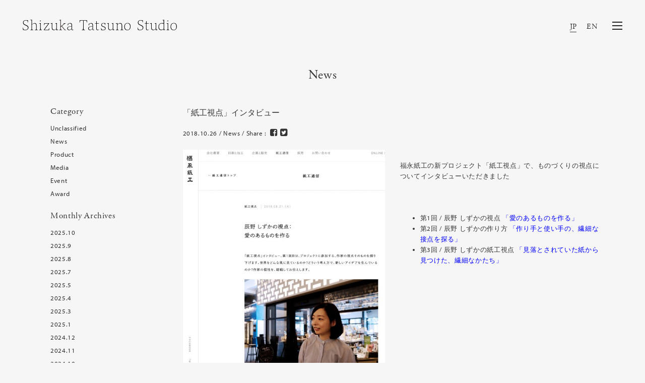

--- FILE ---
content_type: text/html; charset=UTF-8
request_url: https://www.shizukatatsuno.com/archives/1659
body_size: 5707
content:
<!DOCTYPE html>

<html dir="ltr" lang="ja" prefix="og: https://ogp.me/ns#">
<head>
  <meta charset="utf-8">
  <meta http-equiv="X-UA-Compatible" content="IE=edge">
  <meta name="format-detection" content="telephone=no">
<title>「紙工視点」インタビュー | Shizuka Tatsuno Studio​ ​Inc.</title>

		<!-- All in One SEO 4.8.2 - aioseo.com -->
	<meta name="description" content="福永紙工の新プロジェクト「紙工視点」で、ものづくりの視点についてインタビューいただきました 第1" />
	<meta name="robots" content="max-image-preview:large" />
	<meta name="author" content="st-manage"/>
	<link rel="canonical" href="https://www.shizukatatsuno.com/archives/1659" />
	<meta name="generator" content="All in One SEO (AIOSEO) 4.8.2" />

		<!-- Global site tag (gtag.js) - Google Analytics -->
<script async src="https://www.googletagmanager.com/gtag/js?id=G-FRZ9DB126P"></script>
<script>
  window.dataLayer = window.dataLayer || [];
  function gtag(){dataLayer.push(arguments);}
  gtag('js', new Date());

  gtag('config', 'G-FRZ9DB126P');
</script>
		<meta property="og:locale" content="ja_JP" />
		<meta property="og:site_name" content="+st | Shizuka Tatsuno" />
		<meta property="og:type" content="article" />
		<meta property="og:title" content="「紙工視点」インタビュー | Shizuka Tatsuno Studio​ ​Inc." />
		<meta property="og:description" content="福永紙工の新プロジェクト「紙工視点」で、ものづくりの視点についてインタビューいただきました 第1" />
		<meta property="og:url" content="https://www.shizukatatsuno.com/archives/1659" />
		<meta property="og:image" content="https://www.shizukatatsuno.com/manage2/wp-content/uploads/2017/03/main01.jpg" />
		<meta property="og:image:secure_url" content="https://www.shizukatatsuno.com/manage2/wp-content/uploads/2017/03/main01.jpg" />
		<meta property="og:image:width" content="1920" />
		<meta property="og:image:height" content="1280" />
		<meta property="article:published_time" content="2018-10-26T06:53:24+00:00" />
		<meta property="article:modified_time" content="2019-05-27T07:12:49+00:00" />
		<meta property="article:publisher" content="https://www.facebook.com/shizukatatsuno/" />
		<meta name="twitter:card" content="summary" />
		<meta name="twitter:site" content="@shizukatatsuno" />
		<meta name="twitter:title" content="「紙工視点」インタビュー | Shizuka Tatsuno Studio​ ​Inc." />
		<meta name="twitter:description" content="福永紙工の新プロジェクト「紙工視点」で、ものづくりの視点についてインタビューいただきました 第1" />
		<meta name="twitter:image" content="https://www.shizukatatsuno.com/manage2/wp-content/uploads/2017/03/main01.jpg" />
		<!-- All in One SEO -->



  <meta name="viewport" content="width=device-width, initial-scale=1">
  <link rel="shortcut icon" type="image/vnd.microsoft.icon" href="/favicon.png">
  <link rel="apple-touch-icon" sizes="180x180" href="/icon.png">

<!-- START: Styles -->

<!-- Google Fonts -->
<script src="https://use.typekit.net/xyp7yzl.js"></script>
<script>try{Typekit.load({ async: true });}catch(e){}</script>

<!-- Bootstrap -->
<link rel="stylesheet" href="/assets/bower_components/bootstrap/dist/css/bootstrap.min.css">

<!-- Font Awesome -->
<link rel="stylesheet" href="/assets/bower_components/fontawesome/css/font-awesome.min.css">

<!-- Stroke 7 -->
<link rel="stylesheet" href="/assets/bower_components/pixeden-stroke-7-icon/pe-icon-7-stroke/dist/pe-icon-7-stroke.css">

<!-- Flickity -->
<link rel="stylesheet" href="/assets/bower_components/flickity/dist/flickity.min.css">

<!-- Photoswipe -->
<link rel="stylesheet" type="text/css" href="/assets/bower_components/photoswipe/dist/photoswipe.css">
<link rel="stylesheet" type="text/css" href="/assets/bower_components/photoswipe/dist/default-skin/default-skin.css">

<!-- Prism -->
<link rel="stylesheet" type="text/css" href="/assets/bower_components/prism/themes/prism-tomorrow.css">

<!-- Snow -->
<link rel="stylesheet" href="/assets/css/snow.css?20">

<!-- Custom Styles -->
<link rel="stylesheet" href="/assets/css/animate.css">
<link rel="stylesheet" href="/assets/css/animsition.css">
<link rel="stylesheet" href="/assets/css/custom.css?107">

<!-- END: Styles -->

<!-- jQuery -->
<script src="/assets/bower_components/jquery/dist/jquery.min.js"></script>

<script src="/assets/js/copyright.js"></script>
<script src="/assets/js/scripts.js"></script>
</head>

<body class="post-template-default single single-post postid-1659 single-format-standard ja">
  <div id="wrap" class="animsition">
  <div id="loader-bg">
    <div id="loader">

    </div>
  </div>
  <header class="nk-header nk-header-opaque">
      <!--
      START: Navbar

      Additional Classes:
          .nk-navbar-lg
          .nk-navbar-sticky
          .nk-navbar-autohide
          .nk-navbar-transparent
          .nk-navbar-transparent-always
          .nk-navbar-white-text-on-top
  -->
      <nav class="nk-navbar nk-navbar-sticky nk-navbar-transparent nk-navbar-top">
          <div class="container-fluid">
              <div class="nk-nav-table">
                  
                  <a href="https://www.shizukatatsuno.com" class="nk-nav-logo">
                      <h1 class="second__logo">
                                            <img src="/assets/images/logo.svg?220728" alt="Shizuka Tatsuno Studio" width="306" class="second">
                      </h1>
                  </a>
                  


                  <ul class="nk-nav nk-nav-right nk-nav-icons">
                    <li class="nav-lang">
                        <div class="lang__changer">
                            <div class="active"><a href="/">JP</a></div>
                            <div class=""><a href="/en">EN</a></div>
                        </div>
                    </li>
                    <li class="single-icon">
                        <a href="#" class="nk-navbar-full-toggle">
                          <span class="nk-icon-burger">
                              <span class="nk-t-1"></span>
                              <span class="nk-t-2"></span>
                              <span class="nk-t-3"></span>
                          </span>
                        </a>
                    </li>


                  </ul>
              </div>
          </div>
      </nav>
      <!-- END: Navbar -->

  </header>
  <nav class="nk-navbar nk-navbar-full nk-navbar-align-center" id="nk-full">
      <div class="nk-navbar-bg">
          <div class="bg-image" style="background-image: url('/assets/images/menu-bg.png')"></div>
      </div>
      <div class="nk-nav-table">
          <div class="nk-nav-row">
              <div class="container-fluid">
                  <div class="nk-nav-header">

                      <div class="nk-nav-logo second">
                        <div class="second__logo">
                          <a href="https://www.shizukatatsuno.com">
                            <img src="/assets/images/logo.svg?220728" alt="" width="306" class="second">
                                                       </a>
                        </div>
                      </div>

                      <div class="nk-nav-close nk-navbar-full-toggle">
                          <span class="nk-icon-close"></span>
                      </div>
                  </div>
              </div>
          </div>
          <div class="nk-nav-row-full nk-nav-row">
              <div class="nano">
                  <div class="nano-content">
                      <div class="nk-nav-table">
                          <div class="nk-nav-row nk-nav-row-full nk-nav-row-center">
                            <div class="nk-nav-wrapper">
                                <ul class="nk-nav">
                                                                        <li class="">
                                        <a href="https://www.shizukatatsuno.com/news">News</a>
                                    </li>
                                    <li class="">
                                        <a href="https://www.shizukatatsuno.com/profile">Profile</a>
                                    </li>
                                    <li class="">
                                        <a href="https://www.shizukatatsuno.com/works">Works</a>
                                    </li>
                                    <li class="">
                                        <a href="https://www.shizukatatsuno.com/media">Media</a>
                                    </li>
                                    <li class="">
                                        <a href="https://www.shizukatatsuno.com/column">Column</a>
                                    </li>
                                                                        <li class="">
                                        <a href="https://www.shizukatatsuno.com/shoplist">Shop List</a>
                                    </li>
                                    <li class="">
                                        <a href="https://www.shizukatatsuno.com/contact">Contact</a>
                                    </li>
                                        <li class="lang">
                                            <div class="lang__changer">
                                                <div class="active"><a href="/">JP</a></div>
                                                <div class=""><a href="/en">EN</a></div>
                                            </div>
                                        </li>
                                    </ul>
                                </div><!-- nk-nav-wrapper -->
                          </div>
                          <div class="nk-nav-row clearfix menu-news">
                              <dl class="nk-news">
                                                                                                                                    <dt>2025.10.23</dt>
                                  <dd><a href="https://www.shizukatatsuno.com/archives/4494" class="jp-text">2025年度グッドデザイン賞が決定、発表されました</a></dd>

                                                                  <dt>2025.10.15</dt>
                                  <dd><a href="https://www.shizukatatsuno.com/archives/4490" class="jp-text">2025年大阪・関西万博での展示終了のお知らせ</a></dd>

                                                                  <dt>2025.10.02</dt>
                                  <dd><a href="https://www.shizukatatsuno.com/archives/4474" class="jp-text">ブレーン 掲載のお知らせ</a></dd>

                                                              </dl>
                          </div>
                      </div>
                  </div>
              </div>
          </div>
          <div class="nk-nav-row">
              <div class="container">
                  <div class="nk-nav-social">
                      <ul>
                          <li><a href="https://www.facebook.com/shizukatatsuno/"><i class="fa fa-facebook"></i></a></li>
                          <li><a href="https://www.instagram.com/shizuka_tatsuno/"><i class="fa fa-instagram"></i></a></li>
                          <li><a href="https://twitter.com/shizukatatsuno"><i class="fa fa-twitter"></i></a></li>
                      </ul>
                  </div>
              </div>
          </div>
      </div>
  </nav>
  <!-- END: Fullscreen Navbar -->



    <div class="nk-main">
<!-- START: Digital. Modern. Creative -->
<div class="container">
    <div class="nk-gap-1"></div>

    <h1 class="text-xs-center display-3 mb-50">News</h1>
</div>
<!-- END: Digital. Modern. Creative -->

<div class="container">
  <div class="equal-height">
  <div class="col-md-3 hidden-sm-down nk-doc-item">
  <div class="side-nav" data-offset-top="205">
    <div id="primary" class="widget-area">
  <ul class="side-menu">
  <li id="categories-2" class="widget-container widget_categories"><h3 class="widget-title">Category</h3>
			<ul>
					<li class="cat-item cat-item-1"><a href="https://www.shizukatatsuno.com/archives/category/unclassified">Unclassified</a>
</li>
	<li class="cat-item cat-item-2"><a href="https://www.shizukatatsuno.com/archives/category/news">News</a>
</li>
	<li class="cat-item cat-item-3"><a href="https://www.shizukatatsuno.com/archives/category/product">Product</a>
</li>
	<li class="cat-item cat-item-4"><a href="https://www.shizukatatsuno.com/archives/category/media">Media</a>
</li>
	<li class="cat-item cat-item-5"><a href="https://www.shizukatatsuno.com/archives/category/event">Event</a>
</li>
	<li class="cat-item cat-item-6"><a href="https://www.shizukatatsuno.com/archives/category/award">Award</a>
</li>
			</ul>

			</li><li id="archives-2" class="widget-container widget_archive"><h3 class="widget-title">Monthly Archives</h3>
			<ul>
					<li><a href='https://www.shizukatatsuno.com/archives/date/2025/10'>2025.10</a></li>
	<li><a href='https://www.shizukatatsuno.com/archives/date/2025/09'>2025.9</a></li>
	<li><a href='https://www.shizukatatsuno.com/archives/date/2025/08'>2025.8</a></li>
	<li><a href='https://www.shizukatatsuno.com/archives/date/2025/07'>2025.7</a></li>
	<li><a href='https://www.shizukatatsuno.com/archives/date/2025/05'>2025.5</a></li>
	<li><a href='https://www.shizukatatsuno.com/archives/date/2025/04'>2025.4</a></li>
	<li><a href='https://www.shizukatatsuno.com/archives/date/2025/03'>2025.3</a></li>
	<li><a href='https://www.shizukatatsuno.com/archives/date/2025/01'>2025.1</a></li>
	<li><a href='https://www.shizukatatsuno.com/archives/date/2024/12'>2024.12</a></li>
	<li><a href='https://www.shizukatatsuno.com/archives/date/2024/11'>2024.11</a></li>
	<li><a href='https://www.shizukatatsuno.com/archives/date/2024/10'>2024.10</a></li>
	<li><a href='https://www.shizukatatsuno.com/archives/date/2024/09'>2024.9</a></li>
	<li><a href='https://www.shizukatatsuno.com/archives/date/2024/08'>2024.8</a></li>
	<li><a href='https://www.shizukatatsuno.com/archives/date/2024/06'>2024.6</a></li>
	<li><a href='https://www.shizukatatsuno.com/archives/date/2024/02'>2024.2</a></li>
	<li><a href='https://www.shizukatatsuno.com/archives/date/2023/09'>2023.9</a></li>
	<li><a href='https://www.shizukatatsuno.com/archives/date/2023/07'>2023.7</a></li>
	<li><a href='https://www.shizukatatsuno.com/archives/date/2023/04'>2023.4</a></li>
	<li><a href='https://www.shizukatatsuno.com/archives/date/2022/11'>2022.11</a></li>
	<li><a href='https://www.shizukatatsuno.com/archives/date/2022/09'>2022.9</a></li>
	<li><a href='https://www.shizukatatsuno.com/archives/date/2022/08'>2022.8</a></li>
	<li><a href='https://www.shizukatatsuno.com/archives/date/2022/07'>2022.7</a></li>
	<li><a href='https://www.shizukatatsuno.com/archives/date/2022/06'>2022.6</a></li>
	<li><a href='https://www.shizukatatsuno.com/archives/date/2022/05'>2022.5</a></li>
	<li><a href='https://www.shizukatatsuno.com/archives/date/2022/01'>2022.1</a></li>
	<li><a href='https://www.shizukatatsuno.com/archives/date/2021/12'>2021.12</a></li>
	<li><a href='https://www.shizukatatsuno.com/archives/date/2021/11'>2021.11</a></li>
	<li><a href='https://www.shizukatatsuno.com/archives/date/2021/08'>2021.8</a></li>
	<li><a href='https://www.shizukatatsuno.com/archives/date/2021/04'>2021.4</a></li>
	<li><a href='https://www.shizukatatsuno.com/archives/date/2021/03'>2021.3</a></li>
	<li><a href='https://www.shizukatatsuno.com/archives/date/2021/02'>2021.2</a></li>
	<li><a href='https://www.shizukatatsuno.com/archives/date/2021/01'>2021.1</a></li>
	<li><a href='https://www.shizukatatsuno.com/archives/date/2020/12'>2020.12</a></li>
	<li><a href='https://www.shizukatatsuno.com/archives/date/2020/11'>2020.11</a></li>
	<li><a href='https://www.shizukatatsuno.com/archives/date/2020/10'>2020.10</a></li>
	<li><a href='https://www.shizukatatsuno.com/archives/date/2020/09'>2020.9</a></li>
	<li><a href='https://www.shizukatatsuno.com/archives/date/2020/08'>2020.8</a></li>
	<li><a href='https://www.shizukatatsuno.com/archives/date/2020/07'>2020.7</a></li>
	<li><a href='https://www.shizukatatsuno.com/archives/date/2020/06'>2020.6</a></li>
	<li><a href='https://www.shizukatatsuno.com/archives/date/2020/05'>2020.5</a></li>
	<li><a href='https://www.shizukatatsuno.com/archives/date/2020/04'>2020.4</a></li>
	<li><a href='https://www.shizukatatsuno.com/archives/date/2020/03'>2020.3</a></li>
	<li><a href='https://www.shizukatatsuno.com/archives/date/2020/02'>2020.2</a></li>
	<li><a href='https://www.shizukatatsuno.com/archives/date/2020/01'>2020.1</a></li>
	<li><a href='https://www.shizukatatsuno.com/archives/date/2019/12'>2019.12</a></li>
	<li><a href='https://www.shizukatatsuno.com/archives/date/2019/11'>2019.11</a></li>
	<li><a href='https://www.shizukatatsuno.com/archives/date/2019/10'>2019.10</a></li>
	<li><a href='https://www.shizukatatsuno.com/archives/date/2019/09'>2019.9</a></li>
	<li><a href='https://www.shizukatatsuno.com/archives/date/2019/08'>2019.8</a></li>
	<li><a href='https://www.shizukatatsuno.com/archives/date/2019/07'>2019.7</a></li>
	<li><a href='https://www.shizukatatsuno.com/archives/date/2019/06'>2019.6</a></li>
	<li><a href='https://www.shizukatatsuno.com/archives/date/2019/04'>2019.4</a></li>
	<li><a href='https://www.shizukatatsuno.com/archives/date/2019/03'>2019.3</a></li>
	<li><a href='https://www.shizukatatsuno.com/archives/date/2019/02'>2019.2</a></li>
	<li><a href='https://www.shizukatatsuno.com/archives/date/2019/01'>2019.1</a></li>
	<li><a href='https://www.shizukatatsuno.com/archives/date/2018/12'>2018.12</a></li>
	<li><a href='https://www.shizukatatsuno.com/archives/date/2018/11'>2018.11</a></li>
	<li><a href='https://www.shizukatatsuno.com/archives/date/2018/10'>2018.10</a></li>
	<li><a href='https://www.shizukatatsuno.com/archives/date/2018/07'>2018.7</a></li>
	<li><a href='https://www.shizukatatsuno.com/archives/date/2018/06'>2018.6</a></li>
	<li><a href='https://www.shizukatatsuno.com/archives/date/2018/05'>2018.5</a></li>
	<li><a href='https://www.shizukatatsuno.com/archives/date/2018/04'>2018.4</a></li>
	<li><a href='https://www.shizukatatsuno.com/archives/date/2018/03'>2018.3</a></li>
	<li><a href='https://www.shizukatatsuno.com/archives/date/2017/12'>2017.12</a></li>
	<li><a href='https://www.shizukatatsuno.com/archives/date/2017/11'>2017.11</a></li>
	<li><a href='https://www.shizukatatsuno.com/archives/date/2017/09'>2017.9</a></li>
	<li><a href='https://www.shizukatatsuno.com/archives/date/2017/08'>2017.8</a></li>
	<li><a href='https://www.shizukatatsuno.com/archives/date/2017/07'>2017.7</a></li>
	<li><a href='https://www.shizukatatsuno.com/archives/date/2017/06'>2017.6</a></li>
	<li><a href='https://www.shizukatatsuno.com/archives/date/2017/05'>2017.5</a></li>
	<li><a href='https://www.shizukatatsuno.com/archives/date/2017/02'>2017.2</a></li>
	<li><a href='https://www.shizukatatsuno.com/archives/date/2017/01'>2017.1</a></li>
	<li><a href='https://www.shizukatatsuno.com/archives/date/2016/12'>2016.12</a></li>
	<li><a href='https://www.shizukatatsuno.com/archives/date/2016/10'>2016.10</a></li>
	<li><a href='https://www.shizukatatsuno.com/archives/date/2016/08'>2016.8</a></li>
	<li><a href='https://www.shizukatatsuno.com/archives/date/2016/05'>2016.5</a></li>
	<li><a href='https://www.shizukatatsuno.com/archives/date/2016/04'>2016.4</a></li>
	<li><a href='https://www.shizukatatsuno.com/archives/date/2016/03'>2016.3</a></li>
	<li><a href='https://www.shizukatatsuno.com/archives/date/2016/02'>2016.2</a></li>
	<li><a href='https://www.shizukatatsuno.com/archives/date/2016/01'>2016.1</a></li>
	<li><a href='https://www.shizukatatsuno.com/archives/date/2015/12'>2015.12</a></li>
	<li><a href='https://www.shizukatatsuno.com/archives/date/2015/10'>2015.10</a></li>
	<li><a href='https://www.shizukatatsuno.com/archives/date/2015/09'>2015.9</a></li>
	<li><a href='https://www.shizukatatsuno.com/archives/date/2015/07'>2015.7</a></li>
	<li><a href='https://www.shizukatatsuno.com/archives/date/2015/06'>2015.6</a></li>
	<li><a href='https://www.shizukatatsuno.com/archives/date/2015/04'>2015.4</a></li>
	<li><a href='https://www.shizukatatsuno.com/archives/date/2015/02'>2015.2</a></li>
	<li><a href='https://www.shizukatatsuno.com/archives/date/2014/10'>2014.10</a></li>
	<li><a href='https://www.shizukatatsuno.com/archives/date/2013/12'>2013.12</a></li>
			</ul>

			</li>  </ul>
  </div>
  </div>
</div>

  <div class="col-md-9 col-sm-12">
        <!-- START: Post -->
    <div class="row entry">
        <div class="nk-blog-post clearfix pb-10">
          <h2 class="nk-post-title h4 mb-10 jp-text fw-300">「紙工視点」インタビュー</h2>
          <h3 class="nk-post-title h6 mb-15 tk-myriad-pro"></h3>
          <div class="nk-post-date mb-20">
              2018.10.26 /
                                  News / Share :
                    <!--Facebookボタン-->
                    <a class="btn-facebook btn-sns" href="http://www.facebook.com/share.php?u=https://www.shizukatatsuno.com/archives/1659&amp;t=「紙工視点」インタビュー" target="_blank">
                      <i class="fa fa-facebook-square" aria-hidden="true"></i>
                      </a>
                    <!--Twitterボタン-->
                    <a class="btn-twitter btn-sns" href="http://twitter.com/share?url=https://www.shizukatatsuno.com/archives/1659&amp;text=「紙工視点」インタビュー&amp;via=shizukatatsuno.com&amp;tw_p=tweetbutton&amp;related=shizukatatsuno.com" target="_blank">
                      <i class="fa fa-twitter-square" aria-hidden="true"></i>
                      </a>
          </div>
                    <div class="col-lg-6 p-clear pl-md-0">
                                          <img src="https://www.shizukatatsuno.com/manage2/wp-content/uploads/2019/03/紙工視点1-e1552652727145.jpg" alt="" class="nk-img-fit mb-10">
                                    </div>
          <div class="col-lg-6 p-clear pr-md-0">
                                <p class="jp-text"><p>福永紙工の新プロジェクト「紙工視点」で、ものづくりの視点についてインタビューいただきました</p>
<p>&nbsp;</p>
<ul>
<li>第1回 / 辰野 しずかの視点 <span style="color: #0000ff;"><a style="color: #0000ff;" href="https://www.fukunaga-print.co.jp/shikoutsushin/shikoushiten/2018/tasuno_01/" target="_blank" rel="noopener noreferrer">「愛のあるものを作る」</a></span></li>
<li>第2回 / 辰野 しずかの作り方 <span style="color: #0000ff;"><a style="color: #0000ff;" href="https://www.fukunaga-print.co.jp/shikoutsushin/shikoushiten/2018/tatsuno_02/" target="_blank" rel="noopener noreferrer">「作り手と使い手の、繊細な接点を探る」</a></span></li>
<li>第3回 / 辰野 しずかの紙工視点 <span style="color: #0000ff;"><a style="color: #0000ff;" href="https://www.fukunaga-print.co.jp/shikoutsushin/shikoushiten/2018/tatsuno_03/" target="_blank" rel="noopener noreferrer" data-saferedirecturl="https://www.google.com/url?q=https://www.fukunaga-print.co.jp/shikoutsushin/shikoushiten/2018/tatsuno_03/&amp;source=gmail&amp;ust=1539746668623000&amp;usg=AFQjCNEfgaR0IiaWmD49c2NBxaBNSEdLzw">「見落とされていた紙から見つけた、繊細なかたち」</a></span></li>
</ul>
</p>
                <p></p>
          </div>
                </div>
        <div>
        <div class="border-line"></div>
      </div>
    </div>
    <!-- END: Post -->
    <!-- START: Pagination -->
  <div class="nk-pagination nk-pagination-center">
    <div class="col-lg-12 pr-0 pl-0">
  				<div class="nk-pagination-prev">
            <a href="https://www.shizukatatsuno.com/archives/1672" rel="prev"><span class="pe-7s-angle-left pe-2x"></span> Previous</a>  				</div>

  				<a class="nk-pagination-center" href="https://www.shizukatatsuno.com/news">
  						<span class="nk-icon-squares"></span>
  				</a>

  				<div class="nk-pagination-next">
            <a href="https://www.shizukatatsuno.com/archives/1283" rel="next">Next <span class="pe-7s-angle-right pe-2x"></span></a>  		    </div>

  			</div>

  </div>
  <!-- END: Pagination -->
 </div>
</div>
</div>



<div class="nk-gap-2"></div>

<!--
START: Footer

Additional Classes:
.nk-footer-transparent
-->
<footer class="nk-footer">


    <div class="nk-footer-cont">
        <div class="container text-xs-center">

            <div class="nk-footer-text">
                <p class="mb-0"><script type="text/javascript">copyright();</script></p>
            </div>
        </div>
    </div>
</footer>
<!-- END: Footer -->


</div>
</div>




<!-- START: Scripts -->
<script src="/assets/js/jquery.tile.js"></script>
<script>
$(function() {
    /*
    if($('.nk-isotope-item-3').length > 0) {
        $(window).on('load resize scroll',function(){
            if($(this).width() > 992) {
                $('.nk-isotope-item-3').tile(3);
            } else {
                $('.nk-isotope-item-3').tile(2);
            }
        });
    };
    */

    $('.custom-touch').on('click',function(e){
        e.preventDefault();
        var href = $(this).find('a').attr('href');
        if($(window).width() < 559) {
            $(this).addClass('hover');
            setTimeout(function(){
				window.location.href = href;
			},1000);
        } else {
            window.location.href = href;
        }
    });
    
});
</script>


<!-- GSAP -->
<script src="/assets/bower_components/gsap/src/minified/TweenMax.min.js"></script>
<script src="/assets/bower_components/gsap/src/minified/plugins/ScrollToPlugin.min.js"></script>

<!-- Bootstrap -->
<script src="/assets/bower_components/tether/dist/js/tether.min.js"></script>
<script src="/assets/bower_components/bootstrap/dist/js/bootstrap.min.js"></script>

<!-- nK Share -->
<script src="/assets/plugins/nk-share/nk-share.js"></script>

<!-- Sticky Kit -->
<script src="/assets/bower_components/sticky-kit/dist/sticky-kit.js"></script>

<!-- Jarallax -->
<script src="/assets/bower_components/jarallax/dist/jarallax.min.js"></script>
<script src="/assets/bower_components/jarallax/dist/jarallax-video.min.js"></script>

<!-- Flickity -->
<script src="/assets/bower_components/flickity/dist/flickity.pkgd.min.js"></script>

<!-- Isotope -->
<script src="/assets/bower_components/isotope/dist/isotope.pkgd.min.js"></script>

<!-- Photoswipe -->
<script src="/assets/bower_components/photoswipe/dist/photoswipe.min.js"></script>
<script src="/assets/bower_components/photoswipe/dist/photoswipe-ui-default.min.js"></script>

<!-- Jquery Form -->
<script src="/assets/bower_components/jquery-form/jquery.form.js"></script>

<!-- Jquery Validation -->
<script src="/assets/bower_components/jquery-validation/dist/jquery.validate.min.js"></script>

<!-- Hammer.js -->
<script src="/assets/bower_components/hammer.js/hammer.min.js"></script>

<!-- Social Likes -->
<script src="/assets/bower_components/social-likes/dist/social-likes.min.js"></script>

<!-- Keymaster -->
<script src="/assets/bower_components/keymaster/keymaster.js"></script>

<!-- Prism -->
<script src="/assets/bower_components/prism/prism.js"></script>

<!-- Loader -->
<script src="/assets/js/jquery.animsition.min.js"></script>
<script src="/assets/js/animsition.js"></script>

<!-- Snow -->
<script src="/assets/js/snow.js"></script>
<script src="/assets/js/snow-init.js"></script>
<script src="/assets/js/jquery.wow.min.js"></script>
<script src="/assets/js/wow.js"></script>

<script>
  (function(i,s,o,g,r,a,m){i['GoogleAnalyticsObject']=r;i[r]=i[r]||function(){
  (i[r].q=i[r].q||[]).push(arguments)},i[r].l=1*new Date();a=s.createElement(o),
  m=s.getElementsByTagName(o)[0];a.async=1;a.src=g;m.parentNode.insertBefore(a,m)
  })(window,document,'script','https://www.google-analytics.com/analytics.js','ga');
  ga('create', 'UA-99223127-1', 'auto');
  ga('send', 'pageview');

</script>


<!-- END: Scripts -->


</body>

</html>


--- FILE ---
content_type: text/css
request_url: https://www.shizukatatsuno.com/assets/css/snow.css?20
body_size: 21115
content:
/*!-----------------------------------------------------------------
  Name: Snow - Minimal & Clean Portfolio HTML Template
  Version: 1.0.0
  Author: nK, unvab
  Website: https://nkdev.info, http://unvab.com/
  Purchase: https://nkdev.info
  Support: https://nk.ticksy.com
  License: You must have a valid license purchased only from ThemeForest (the above link) in order to legally use the theme for your project.
  Copyright 2016.
-------------------------------------------------------------------*/
@charset "UTF-8";
/*------------------------------------------------------------------
  [Typography]

  Body:     15px/1.65 Work Sans, sans-serif;
  Headings: Playfair Display, serif

  Note: Most of font sizes are relative to the base font size (rem)
 -------------------------------------------------------------------*/
/*------------------------------------------------------------------
  [Color codes]

  Main 1:    #1140c9

  Dark 1:    #252525
  Dark 2:    #2f2f2f
  Dark 3:    #393939
  Dark 4:    #444444

  Gray 1:    #FAFAFA
  Gray 2:    #f7f7f7
  Gray 3:    whitesmoke
  Gray 4:    #f2f2f2
 -------------------------------------------------------------------*/
/*------------------------------------------------------------------
  [Table of contents]

  1. Base
  2. Typography
  3. Bootstrap
  4. Helpers
  5. Navbar
  6. Navbar Side
  7. Navbar Full
  8. Header Title
  9. Footer
  10. Widgets
  11. Elements
    - Element Buttons
    - Element Progress
    - Element Tabs
    - Element Icon Boxes
    - Element Content Boxes
    - Element Counters
    - Element Contact Info
    - Element Pagination
    - Element Testimonials
    - Element Blockquotes
    - Element Carousels
    - Element Video
    - Element Forms
    - Element Team Block
    - Element Icons
    - Element Isotope
  12. Full Page
  13. Portfolio
  14. Blog
  15. Documentation
  16. Plugins
    - Plugin NanoScroller
 -------------------------------------------------------------------*/
/*------------------------------------------------------------------

  Base

 -------------------------------------------------------------------*/
html {
    overflow-y: scroll;
}

body {
    color: #333333;
    background-color: #f6f6f6;
}

.nk-main {
    position: relative;
    background-color: #f6f6f6;
    overflow: hidden;
    z-index: 1;
}

body.nk-bg-gradient .nk-main {
    background: linear-gradient(to bottom, #fff, #f6f6f6);
}

body.nk-page-boxed {
    max-width: 1200px;
    margin: 0 auto;
}

a {
    text-decoration: none;
    color: inherit;
    transition: .3s opacity;
}

a:focus,
a:hover {
    opacity: 0.6;
}

::-moz-selection {
    color: #fff;
    background-color: #444444;
}

::selection {
    color: #fff;
    background-color: #444444;
}

.nk-block {
    position: relative;
    overflow: hidden;
    display: block;
    z-index: 1;
}

.nk-block:after, .nk-block:before {
    content: '';
    display: table;
    clear: both;
}

.bg-image,
.bg-video {
    position: absolute;
    top: 0;
    left: 0;
    right: 0;
    bottom: 0;
    background-size: cover;
    background-position: 50% 50%;
    z-index: -1;
}

.bg-image > div,
.bg-video > div {
    position: absolute;
    top: 0;
    left: 0;
    right: 0;
    bottom: 0;
    background-size: cover;
    background-position: 50% 50%;
}

.bg-video {
    top: 0;
    left: 0;
    right: 0;
    bottom: 0;
}

.bg-image-row,
.bg-video-row,
.bg-map-row {
    position: absolute;
    top: 0;
    left: 0;
    right: 0;
    bottom: 0;
    z-index: -1;
}

.bg-image-row > div,
.bg-video-row > div,
.bg-map-row > div {
    height: 100%;
    overflow: hidden;
}

@media (max-width: 991px) {
    .bg-image-row,
    .bg-video-row,
    .bg-map-row {
        position: relative;
    }
    .bg-image-row > div,
    .bg-video-row > div,
    .bg-map-row > div {
        padding-top: 56.25%;
    }
    .bg-image-row > div > div,
    .bg-video-row > div > div,
    .bg-map-row > div > div {
        position: absolute;
        top: 0;
        left: 0;
        right: 0;
        bottom: 0;
    }
}

.bg-map-row {
    z-index: auto;
}

.bg-map-row .nk-gmaps {
    height: 100%;
}

@media (max-width: 991px) {
    .bg-map-row {
        position: relative;
    }
    .bg-map-row > div {
        padding-top: 0;
    }
    .bg-map-row > div > div {
        position: relative;
    }
    .bg-map-row .nk-gmaps {
        height: 300px;
    }
    .bg-map-row .nk-gmaps-sm {
        height: 250px;
    }
    .bg-map-row .nk-gmaps-md {
        height: 450px;
    }
    .bg-map-row .nk-gmaps-lg {
        height: 550px;
    }
    .bg-map-row .nk-gmaps-full {
        height: 700px;
        height: 100vh;
        min-height: 700px;
    }
}

.bg-color {
    position: absolute;
    top: 0;
    left: 0;
    right: 0;
    bottom: 0;
    background-color: #252525;
    z-index: -1;
}

.nk-gap,
.nk-gap-1,
.nk-gap-2,
.nk-gap-3,
.nk-gap-4,
.nk-gap-5,
.nk-gap-6 {
    display: block;
    height: 20px;
}

.nk-gap:after, .nk-gap:before,
.nk-gap-1:after,
.nk-gap-1:before,
.nk-gap-2:after,
.nk-gap-2:before,
.nk-gap-3:after,
.nk-gap-3:before,
.nk-gap-4:after,
.nk-gap-4:before,
.nk-gap-5:after,
.nk-gap-5:before,
.nk-gap-6:after,
.nk-gap-6:before {
    content: '';
    display: table;
    clear: both;
}

.nk-gap-1 {
    height: 30px;
}

.nk-gap-2 {
    height: 40px;
}

.nk-gap-3 {
    height: 60px;
}

.nk-gap-4 {
    height: 80px;
}

.nk-gap-5 {
    height: 100px;
}

.nk-gap-6 {
    height: 120px;
}

/* vertical center block */
.nk-vertical-center {
    display: table;
    width: 100%;
    height: 100%;
}

.nk-vertical-center > div {
    display: table-cell;
    vertical-align: middle;
}

.nk-body-scrollbar-measure {
    position: absolute;
    top: -9999px;
    width: 50px;
    height: 50px;
    overflow: scroll;
}

.nk-gmaps {
    height: 300px;
    width: 100%;
}

.nk-gmaps-sm {
    height: 250px;
}

.nk-gmaps-md {
    height: 450px;
}

.nk-gmaps-lg {
    height: 570px;
}

.nk-gmaps-full {
    height: 700px;
    height: 100vh;
    min-height: 700px;
}

.nk-badge {
    display: inline-block;
    text-align: center;
    font-size: 10px;
    border-radius: 7.5px;
    min-width: 15px;
    height: 15px;
    line-height: 15px;
    padding: 0 4px;
    background-color: #fff;
    color: #252525;
}

.nk-navbar li > .nk-badge {
    position: absolute;
    right: 5px;
    bottom: 0;
}

.nk-scroll-top {
    cursor: pointer;
}

pre {
    position: relative;
    color: #fff;
    background-color: #393939;
    max-height: 500px;
    padding: 25px;
    line-height: 1.3;
}

pre .tag {
    display: inline-block;
    padding: 0;
    font-size: inherit;
    font-weight: inherit;
    line-height: inherit;
    text-align: inherit;
    white-space: inherit;
    vertical-align: inherit;
    border-radius: 0;
}

pre[class*="language-"] {
    margin: 0;
}

/*------------------------------------------------------------------

  Typography

 -------------------------------------------------------------------*/
html {
     font-size: 13px;
}

body {
    font-family: "myriad-pro", sans-serif;
     font-style: normal;
     font-weight: 400;
     line-height: 1.65;
     letter-spacing: 0.05em;
     -webkit-font-smoothing: antialiased;
     -moz-osx-font-smoothing: grayscale;
}

p {
    margin-bottom: 1.6rem;
}

b, strong {
    font-weight: bold;
}

div.lead {
  font-family: "adobe-garamond-pro", "游明朝", YuMincho, "ヒラギノ明朝 ProN W3", "Hiragino Mincho ProN", "myriad-pro", sans-serif;
    color: #333333;
    font-size: 1.68rem;
    line-height: 1.45;
    font-weight: 400;
}

div.lead-sm {
    font-size: 1.25rem;
}

/* font like on headings */
.nk-heading-font {
  font-family: "adobe-garamond-pro", "游明朝", YuMincho, "ヒラギノ明朝 ProN W3", "Hiragino Mincho ProN", "myriad-pro", sans-serif;
    letter-spacing: 0.02em;
    font-weight: 400;
}

/* headings */
h1, .h1,
h2, .h2,
h3, .h3,
h4, .h4,
h5, .h5,
h6, .h6 {
  font-family: "adobe-garamond-pro", "游明朝", YuMincho, "ヒラギノ明朝 ProN W3", "Hiragino Mincho ProN", "myriad-pro", sans-serif;
    color: #333333;
    font-weight: 400;
    margin-bottom: 1rem;
}

.display-1,
.display-2,
.display-3,
.display-4 {
  font-family: "adobe-garamond-pro", "游明朝", YuMincho, "ヒラギノ明朝 ProN W3", "Hiragino Mincho ProN", "myriad-pro", sans-serif;
    color: #333333;
    font-weight: 400;
}

.display-1 {
    font-size: 2.3rem;
}

.display-2 {
    font-size: 2.1rem;
}

.display-3 {
    font-size: 1.9rem;
}

.display-4 {
    font-size: 1.7rem;
}

.h1, h1 {
    font-size: 1.55rem;
}

.h2, h2 {
    font-size: 1.4rem;
}

.h3, h3 {
    font-size: 1.3rem;
}

.h4, h4 {
    font-size: 1.2rem;
}

/* Sub Title */
.nk-subtitle {
    font-size: 0.93rem;
    text-transform: uppercase;
    font-family: inherit;
    letter-spacing: 0.2em;
    margin-bottom: 1.1rem;
}

.nk-subtitle-2 {
    font-size: 0.96rem;
    text-transform: uppercase;
    font-family: inherit;
    font-weight: 500;
}

/*------------------------------------------------------------------

  Bootstrap

 -------------------------------------------------------------------*/
.row.no-gap {
    margin-left: 0;
    margin-right: 0;
}

.row.no-gap > [class*='col-'] {
    padding-right: 0;
    padding-left: 0;
}

.row.vertical-gap > [class*='col-'] {
    padding-top: 30px;
}

.row.vertical-gap {
    margin-top: -30px;
}

.row.xs-gap {
    margin-left: -5px;
    margin-right: -5px;
}

.row.xs-gap > [class*='col-'] {
    padding-right: 5px;
    padding-left: 5px;
}

.row.xs-gap.vertical-gap > [class*='col-'] {
    padding-top: 10px;
}

.row.xs-gap.vertical-gap {
    margin-top: -10px;
}

.row.sm-gap {
    margin-left: -7.5px;
    margin-right: -7.5px;
}

.row.sm-gap > [class*='col-'] {
    padding-right: 7.5px;
    padding-left: 7.5px;
}

.row.sm-gap.vertical-gap > [class*='col-'] {
    padding-top: 15px;
}

.row.sm-gap.vertical-gap {
    margin-top: -15px;
}

.row.md-gap {
    margin-left: -22.5px;
    margin-right: -22.5px;
}

.row.md-gap > [class*='col-'] {
    padding-right: 22.5px;
    padding-left: 22.5px;
}

.row.md-gap.vertical-gap > [class*='col-'] {
    padding-top: 45px;
}

.row.md-gap.vertical-gap {
    margin-top: -45px;
}

.row.lg-gap {
    margin-left: -30px;
    margin-right: -30px;
}

.row.lg-gap > [class*='col-'] {
    padding-right: 30px;
    padding-left: 30px;
}

.row.lg-gap.vertical-gap > [class*='col-'] {
    padding-top: 65px;
}

.row.lg-gap.vertical-gap {
    margin-top: -65px;
}

.multi-columns-row > .first-in-row {
    clear: left;
}

.multi-columns-row > {
    /* clear the first in row for any block that has the class "multi-columns-row" */
}

.multi-columns-row > .col-xs-6:nth-child(2n + 3) {
    clear: left;
}

.multi-columns-row > .col-xs-4:nth-child(3n + 4) {
    clear: left;
}

.multi-columns-row > .col-xs-3:nth-child(4n + 5) {
    clear: left;
}

.multi-columns-row > .col-xs-2:nth-child(6n + 7) {
    clear: left;
}

.multi-columns-row > .col-xs-1:nth-child(12n + 13) {
    clear: left;
}

@media (min-width: 544px) {
    .multi-columns-row > {
        /* reset if we have sm class */
        /* clear first in row for small columns */
    }
    .multi-columns-row > [class*="col-"][class*="col-sm-"] {
        clear: none;
    }
    .multi-columns-row > .col-sm-6:nth-child(2n + 3) {
        clear: left;
    }
    .multi-columns-row > .col-sm-4:nth-child(3n + 4) {
        clear: left;
    }
    .multi-columns-row > .col-sm-3:nth-child(4n + 5) {
        clear: left;
    }
    .multi-columns-row > .col-sm-2:nth-child(6n + 7) {
        clear: left;
    }
    .multi-columns-row > .col-sm-1:nth-child(12n + 13) {
        clear: left;
    }
}

@media (min-width: 768px) {
    .multi-columns-row > {
        /* reset if we have md class */
        /* clear first in row for medium columns */
    }
    .multi-columns-row > [class*="col-"][class*="col-md-"] {
        clear: none;
    }
    .multi-columns-row > .col-md-6:nth-child(2n + 3) {
        clear: left;
    }
    .multi-columns-row > .col-md-4:nth-child(3n + 4) {
        clear: left;
    }
    .multi-columns-row > .col-md-3:nth-child(4n + 5) {
        clear: left;
    }
    .multi-columns-row > .col-md-2:nth-child(6n + 7) {
        clear: left;
    }
    .multi-columns-row > .col-md-1:nth-child(12n + 13) {
        clear: left;
    }
}

@media (min-width: 992px) {
    .multi-columns-row > {
        /* reset if we have lg class */
        /* clear first in row for large columns */
    }
    .multi-columns-row > [class*="col-"][class*="col-lg-"] {
        clear: none;
    }
    .multi-columns-row > .col-lg-6:nth-child(2n + 3) {
        clear: left;
    }
    .multi-columns-row > .col-lg-4:nth-child(3n + 4) {
        clear: left;
    }
    .multi-columns-row > .col-lg-3:nth-child(4n + 5) {
        clear: left;
    }
    .multi-columns-row > .col-lg-2:nth-child(6n + 7) {
        clear: left;
    }
    .multi-columns-row > .col-lg-1:nth-child(12n + 13) {
        clear: left;
    }
}

@media (min-width: 1200px) {
    .multi-columns-row > {
        /* reset if we have xl class */
        /* clear first in row for large columns */
    }
    .multi-columns-row > [class*="col-"][class*="col-xl-"] {
        clear: none;
    }
    .multi-columns-row > .col-xl-6:nth-child(2n + 3) {
        clear: left;
    }
    .multi-columns-row > .col-xl-4:nth-child(3n + 4) {
        clear: left;
    }
    .multi-columns-row > .col-xl-3:nth-child(4n + 5) {
        clear: left;
    }
    .multi-columns-row > .col-xl-2:nth-child(6n + 7) {
        clear: left;
    }
    .multi-columns-row > .col-xl-1:nth-child(12n + 13) {
        clear: left;
    }
}

.col-xl-1, .col-xl-10, .col-xl-11, .col-xl-12, .col-xl-2, .col-xl-3, .col-xl-4, .col-xl-5, .col-xl-6, .col-xl-7, .col-xl-8, .col-xl-9, .col-lg-1, .col-lg-10, .col-lg-11, .col-lg-12, .col-lg-2, .col-lg-3, .col-lg-4, .col-lg-5, .col-lg-6, .col-lg-7, .col-lg-8, .col-lg-9, .col-md-1, .col-md-10, .col-md-11, .col-md-12, .col-md-2, .col-md-3, .col-md-4, .col-md-5, .col-md-6, .col-md-7, .col-md-8, .col-md-9, .col-sm-1, .col-sm-10, .col-sm-11, .col-sm-12, .col-sm-2, .col-sm-3, .col-sm-4, .col-sm-5, .col-sm-6, .col-sm-7, .col-sm-8, .col-sm-9, .col-xl-1, .col-xl-10, .col-xl-11, .col-xl-12, .col-xl-2, .col-xl-3, .col-xl-4, .col-xl-5, .col-xl-6, .col-xl-7, .col-xl-8, .col-xl-9, .col-xs-1, .col-xs-10, .col-xs-11, .col-xs-12, .col-xs-2, .col-xs-3, .col-xs-4, .col-xs-5, .col-xs-6, .col-xs-7, .col-xs-8, .col-xs-9 {
    padding-right: 15px;
    padding-left: 15px;
}

.thead-default th {
    color: #444444;
    background-color: #f7f7f7;
}

.table thead th,
.table td,
.table th {
    border-color: #f2f2f2;
}

.nk-modal .modal-content {
    border: none;
    border-radius: 0;
}

.nk-modal .modal-header,
.nk-modal .modal-footer {
    padding: 25px 30px;
    border-bottom-color: #F3F3F3;
    border-top-color: #F3F3F3;
}

.nk-modal .modal-header .close,
.nk-modal .modal-footer .close {
    position: relative;
    z-index: 2;
    margin-top: 0;
}

.nk-modal .modal-body {
    padding: 30px;
}

.nk-modal.fade .modal-dialog {
    -webkit-transform: translate(0, 0);
    -ms-transform: translate(0, 0);
    transform: translate(0, 0);
    transition: none;
}

@media (min-width: 544px) {
    .nk-modal .modal-dialog {
        margin-top: 60px;
        margin-bottom: 60px;
    }
}

/*------------------------------------------------------------------

  Helpers

 -------------------------------------------------------------------*/
/*
 * Text Color Helper
 */
.text-main-1 {
    color: #1140c9 !important;
}

.text-white {
    color: #fff !important;
}

.text-black {
    color: #000 !important;
}

.text-dark-1 {
    color: #252525 !important;
}

.text-dark-2 {
    color: #2f2f2f !important;
}

.text-dark-3 {
    color: #393939 !important;
}

.text-dark-4 {
    color: #444444 !important;
}

.text-gray-1 {
    color: #FAFAFA !important;
}

.text-gray-2 {
    color: #f7f7f7 !important;
}

.text-gray-3 {
    color: whitesmoke !important;
}

.text-gray-4 {
    color: #f2f2f2 !important;
}

/*
 * Bg Color Helper
 */
.bg-main-1 {
    background-color: #1140c9 !important;
}

.bg-white {
    background-color: #fff !important;
}

.bg-black {
    background-color: #000 !important;
}

.bg-dark-1 {
    background-color: #252525 !important;
}

.bg-dark-2 {
    background-color: #2f2f2f !important;
}

.bg-dark-3 {
    background-color: #393939 !important;
}

.bg-dark-4 {
    background-color: #444444 !important;
}

.bg-gray-1 {
    background-color: #FAFAFA !important;
}

.bg-gray-2 {
    background-color: #f7f7f7 !important;
}

.bg-gray-3 {
    background-color: whitesmoke !important;
}

.bg-gray-4 {
    background-color: #f2f2f2 !important;
}

/*
 * Image Fit
 */
.nk-img-fit,
.nk-img {
    max-width: 100%;
}

@media (max-width: 543px) {
    .nk-img-fit-xs-down {
        max-width: 100%;
    }
}

@media (min-width: 544px) {
    .nk-img-fit-sm-up {
        max-width: 100%;
    }
}

@media (max-width: 767px) {
    .nk-img-fit-sm-down {
        max-width: 100%;
    }
}

@media (min-width: 768px) {
    .nk-img-fit-md-up {
        max-width: 100%;
    }
}

@media (max-width: 991px) {
    .nk-img-fit-md-down {
        max-width: 100%;
    }
}

@media (min-width: 992px) {
    .nk-img-fit-lg-up {
        max-width: 100%;
    }
}

@media (max-width: 1199px) {
    .nk-img-fit-lg-down {
        max-width: 100%;
    }
}

@media (min-width: 1200) {
    .nk-img-fit-xl-up {
        max-width: 100%;
    }
}

/*
 * Image Stretch
 */
.nk-img-stretch {
    width: 100%;
}

/*
 * Circle / Rounded Images Helper
 */
img.circle {
    border-radius: 50%;
}

img.rounded {
    border-radius: 5px;
}

/*
 * Text Align Helper
 */
.align-left {
    text-align: left;
}

.align-center {
    text-align: center;
}

.align-right {
    text-align: right;
}

.align-justify {
    text-align: justify;
}

/*
 * Vertical Align Helper
 */
.va-t {
    vertical-align: top !important;
}

.va-m {
    vertical-align: middle !important;
}

.va-b {
    vertical-align: bottom !important;
}

.va-s {
    vertical-align: super !important;
}

/*
 * Inline Block Helper
 */
.dib {
    display: inline-block !important;
}

/*
 * Block Helper
 */
.db {
    display: block;
}

/*
 * Cursor Pointer Helper
 */
.cursor {
    cursor: pointer !important;
}

/*
 * Text Transform Helper
 */
.text-uppercase {
    text-transform: uppercase !important;
}

/*
 * Font Weight Helper
 */
.fw-100 {
    font-weight: 100 !important;
}

.fw-200 {
    font-weight: 200 !important;
}

.fw-300 {
    font-weight: 300 !important;
}

.fw-400 {
    font-weight: 400 !important;
}

.fw-500 {
    font-weight: 500 !important;
}

.fw-600 {
    font-weight: 600 !important;
}

.fw-700 {
    font-weight: 700 !important;
}

.fw-800 {
    font-weight: 800 !important;
}

.fw-900 {
    font-weight: 900 !important;
}

/*
 * Font Size Helper
 */
.fs-4 {
    font-size: 4px !important;
}

.fs-5 {
    font-size: 5px !important;
}

.fs-6 {
    font-size: 6px !important;
}

.fs-7 {
    font-size: 7px !important;
}

.fs-8 {
    font-size: 8px !important;
}

.fs-9 {
    font-size: 9px !important;
}

.fs-10 {
    font-size: 10px !important;
}

.fs-11 {
    font-size: 11px !important;
}

.fs-12 {
    font-size: 12px !important;
}

.fs-13 {
    font-size: 13px !important;
}

.fs-14 {
    font-size: 14px !important;
}

.fs-15 {
    font-size: 15px !important;
}

.fs-16 {
    font-size: 16px !important;
}

.fs-17 {
    font-size: 17px !important;
}

.fs-18 {
    font-size: 18px !important;
}

.fs-19 {
    font-size: 19px !important;
}

.fs-20 {
    font-size: 20px !important;
}

.fs-22 {
    font-size: 22px !important;
}

.fs-24 {
    font-size: 24px !important;
}

.fs-26 {
    font-size: 26px !important;
}

.fs-28 {
    font-size: 28px !important;
}

.fs-30 {
    font-size: 30px !important;
}

.fs-35 {
    font-size: 35px !important;
}

.fs-40 {
    font-size: 40px !important;
}

.fs-45 {
    font-size: 45px !important;
}

.fs-50 {
    font-size: 50px !important;
}

/*
 * Line Height Helper
 */
.lh-0 {
    line-height: 0px !important;
}

.lh-5 {
    line-height: 5px !important;
}

.lh-10 {
    line-height: 10px !important;
}

.lh-15 {
    line-height: 15px !important;
}

.lh-20 {
    line-height: 20px !important;
}

.lh-25 {
    line-height: 25px !important;
}

.lh-30 {
    line-height: 30px !important;
}

.lh-35 {
    line-height: 35px !important;
}

.lh-40 {
    line-height: 40px !important;
}

.lh-45 {
    line-height: 45px !important;
}

.lh-50 {
    line-height: 50px !important;
}

/*
 * Inherit Font Family
 */
.nk-font-inherit {
    font-family: inherit !important;
}

/*
 * Text Ellipsis Helper
 */
.ellipsis {
    white-space: nowrap;
    overflow: hidden;
    text-overflow: ellipsis;
}

/*
 * auto height and width
 */
.hauto {
    height: auto !important;
}

.wauto {
    width: auto !important;
}

/*
 * Overflow Helper
 */
.of-a {
    overflow: auto !important;
}

.of-h {
    overflow: hidden !important;
}

.of-v {
    overflow: visible !important;
}

.of-x-a {
    overflow-x: auto !important;
}

.of-x-h {
    overflow-x: hidden !important;
}

.of-x-v {
    overflow-x: visible !important;
}

.of-y-a {
    overflow-y: auto !important;
}

.of-y-h {
    overflow-y: hidden !important;
}

.of-y-v {
    overflow-y: visible !important;
}

/*
 * Border Radius Helper
 */
.br-0 {
    border-radius: 0px !important;
}

.br-1 {
    border-radius: 1px !important;
}

.br-2 {
    border-radius: 2px !important;
}

.br-3 {
    border-radius: 3px !important;
}

.br-4 {
    border-radius: 4px !important;
}

.br-5 {
    border-radius: 5px !important;
}

.br-6 {
    border-radius: 6px !important;
}

.br-7 {
    border-radius: 7px !important;
}

.br-8 {
    border-radius: 8px !important;
}

.br-9 {
    border-radius: 9px !important;
}

.br-10 {
    border-radius: 10px !important;
}

.br-12 {
    border-radius: 12px !important;
}

.br-14 {
    border-radius: 14px !important;
}

.br-16 {
    border-radius: 16px !important;
}

.br-18 {
    border-radius: 18px !important;
}

.br-20 {
    border-radius: 20px !important;
}

.br-25 {
    border-radius: 25px !important;
}

.br-30 {
    border-radius: 30px !important;
}

.br-35 {
    border-radius: 35px !important;
}

/*
 * Paddings Helper
 */
.p-0 {
    padding: 0px !important;
}

.p-1 {
    padding: 1px !important;
}

.p-2 {
    padding: 2px !important;
}

.p-3 {
    padding: 3px !important;
}

.p-4 {
    padding: 4px !important;
}

.p-5 {
    padding: 5px !important;
}

.p-6 {
    padding: 6px !important;
}

.p-7 {
    padding: 7px !important;
}

.p-8 {
    padding: 8px !important;
}

.p-9 {
    padding: 9px !important;
}

.p-10 {
    padding: 10px !important;
}

.p-15 {
    padding: 15px !important;
}

.p-20 {
    padding: 20px !important;
}

.p-25 {
    padding: 25px !important;
}

.p-30 {
    padding: 30px !important;
}

.p-35 {
    padding: 35px !important;
}

.p-40 {
    padding: 40px !important;
}

.p-45 {
    padding: 45px !important;
}

.p-50 {
    padding: 50px !important;
}

.p-60 {
    padding: 60px !important;
}

.p-70 {
    padding: 70px !important;
}

.p-80 {
    padding: 80px !important;
}

.p-90 {
    padding: 90px !important;
}

.p-100 {
    padding: 100px !important;
}

.pt-0 {
    padding-top: 0px !important;
}

.pt-1 {
    padding-top: 1px !important;
}

.pt-2 {
    padding-top: 2px !important;
}

.pt-3 {
    padding-top: 3px !important;
}

.pt-4 {
    padding-top: 4px !important;
}

.pt-5 {
    padding-top: 5px !important;
}

.pt-6 {
    padding-top: 6px !important;
}

.pt-7 {
    padding-top: 7px !important;
}

.pt-8 {
    padding-top: 8px !important;
}

.pt-9 {
    padding-top: 9px !important;
}

.pt-10 {
    padding-top: 10px !important;
}

.pt-15 {
    padding-top: 15px !important;
}

.pt-20 {
    padding-top: 20px !important;
}

.pt-25 {
    padding-top: 25px !important;
}

.pt-30 {
    padding-top: 30px !important;
}

.pt-35 {
    padding-top: 35px !important;
}

.pt-40 {
    padding-top: 40px !important;
}

.pt-45 {
    padding-top: 45px !important;
}

.pt-50 {
    padding-top: 50px !important;
}

.pt-60 {
    padding-top: 60px !important;
}

.pt-70 {
    padding-top: 70px !important;
}

.pt-80 {
    padding-top: 80px !important;
}

.pt-90 {
    padding-top: 90px !important;
}

.pt-100 {
    padding-top: 100px !important;
}

.pl-0 {
    padding-left: 0px !important;
}

.pl-1 {
    padding-left: 1px !important;
}

.pl-2 {
    padding-left: 2px !important;
}

.pl-3 {
    padding-left: 3px !important;
}

.pl-4 {
    padding-left: 4px !important;
}

.pl-5 {
    padding-left: 5px !important;
}

.pl-6 {
    padding-left: 6px !important;
}

.pl-7 {
    padding-left: 7px !important;
}

.pl-8 {
    padding-left: 8px !important;
}

.pl-9 {
    padding-left: 9px !important;
}

.pl-10 {
    padding-left: 10px !important;
}

.pl-15 {
    padding-left: 15px !important;
}

.pl-20 {
    padding-left: 20px !important;
}

.pl-25 {
    padding-left: 25px !important;
}

.pl-30 {
    padding-left: 30px !important;
}

.pl-35 {
    padding-left: 35px !important;
}

.pl-40 {
    padding-left: 40px !important;
}

.pl-45 {
    padding-left: 45px !important;
}

.pl-50 {
    padding-left: 50px !important;
}

.pl-60 {
    padding-left: 60px !important;
}

.pl-70 {
    padding-left: 70px !important;
}

.pl-80 {
    padding-left: 80px !important;
}

.pl-90 {
    padding-left: 90px !important;
}

.pl-100 {
    padding-left: 100px !important;
}

.pr-0 {
    padding-right: 0px !important;
}

.pr-1 {
    padding-right: 1px !important;
}

.pr-2 {
    padding-right: 2px !important;
}

.pr-3 {
    padding-right: 3px !important;
}

.pr-4 {
    padding-right: 4px !important;
}

.pr-5 {
    padding-right: 5px !important;
}

.pr-6 {
    padding-right: 6px !important;
}

.pr-7 {
    padding-right: 7px !important;
}

.pr-8 {
    padding-right: 8px !important;
}

.pr-9 {
    padding-right: 9px !important;
}

.pr-10 {
    padding-right: 10px !important;
}

.pr-15 {
    padding-right: 15px !important;
}

.pr-20 {
    padding-right: 20px !important;
}

.pr-25 {
    padding-right: 25px !important;
}

.pr-30 {
    padding-right: 30px !important;
}

.pr-35 {
    padding-right: 35px !important;
}

.pr-40 {
    padding-right: 40px !important;
}

.pr-45 {
    padding-right: 45px !important;
}

.pr-50 {
    padding-right: 50px !important;
}

.pr-60 {
    padding-right: 60px !important;
}

.pr-70 {
    padding-right: 70px !important;
}

.pr-80 {
    padding-right: 80px !important;
}

.pr-90 {
    padding-right: 90px !important;
}

.pr-100 {
    padding-right: 100px !important;
}

.pb-0 {
    padding-bottom: 0px !important;
}

.pb-1 {
    padding-bottom: 1px !important;
}

.pb-2 {
    padding-bottom: 2px !important;
}

.pb-3 {
    padding-bottom: 3px !important;
}

.pb-4 {
    padding-bottom: 4px !important;
}

.pb-5 {
    padding-bottom: 5px !important;
}

.pb-6 {
    padding-bottom: 6px !important;
}

.pb-7 {
    padding-bottom: 7px !important;
}

.pb-8 {
    padding-bottom: 8px !important;
}

.pb-9 {
    padding-bottom: 9px !important;
}

.pb-10 {
    padding-bottom: 10px !important;
}

.pb-15 {
    padding-bottom: 15px !important;
}

.pb-20 {
    padding-bottom: 20px !important;
}

.pb-25 {
    padding-bottom: 25px !important;
}

.pb-30 {
    padding-bottom: 30px !important;
}

.pb-35 {
    padding-bottom: 35px !important;
}

.pb-40 {
    padding-bottom: 40px !important;
}

.pb-45 {
    padding-bottom: 45px !important;
}

.pb-50 {
    padding-bottom: 50px !important;
}

.pb-60 {
    padding-bottom: 60px !important;
}

.pb-70 {
    padding-bottom: 70px !important;
}

.pb-80 {
    padding-bottom: 80px !important;
}

.pb-90 {
    padding-bottom: 90px !important;
}

.pb-100 {
    padding-bottom: 100px !important;
}

/*
 * Margins Helper
 */
.mauto {
    margin-left: auto;
    margin-right: auto;
}

.mrauto {
    margin-right: auto;
}

.mlauto {
    margin-left: auto;
}

.m-0 {
    margin: 0px !important;
}

.m-1 {
    margin: 1px !important;
}

.m-2 {
    margin: 2px !important;
}

.m-3 {
    margin: 3px !important;
}

.m-4 {
    margin: 4px !important;
}

.m-5 {
    margin: 5px !important;
}

.m-6 {
    margin: 6px !important;
}

.m-7 {
    margin: 7px !important;
}

.m-8 {
    margin: 8px !important;
}

.m-9 {
    margin: 9px !important;
}

.m-10 {
    margin: 10px !important;
}

.m-11 {
    margin: 11px !important;
}

.m-12 {
    margin: 12px !important;
}

.m-13 {
    margin: 13px !important;
}

.m-14 {
    margin: 14px !important;
}

.m-15 {
    margin: 15px !important;
}

.m-20 {
    margin: 20px !important;
}

.m-25 {
    margin: 25px !important;
}

.m-30 {
    margin: 30px !important;
}

.m-35 {
    margin: 35px !important;
}

.m-40 {
    margin: 40px !important;
}

.m-45 {
    margin: 45px !important;
}

.m-50 {
    margin: 50px !important;
}

.m-60 {
    margin: 60px !important;
}

.m-70 {
    margin: 70px !important;
}

.m-80 {
    margin: 80px !important;
}

.m-90 {
    margin: 90px !important;
}

.m-100 {
    margin: 100px !important;
}

.mt-0 {
    margin-top: 0px !important;
}

.mt-1 {
    margin-top: 1px !important;
}

.mt-2 {
    margin-top: 2px !important;
}

.mt-3 {
    margin-top: 3px !important;
}

.mt-4 {
    margin-top: 4px !important;
}

.mt-5 {
    margin-top: 5px !important;
}

.mt-6 {
    margin-top: 6px !important;
}

.mt-7 {
    margin-top: 7px !important;
}

.mt-8 {
    margin-top: 8px !important;
}

.mt-9 {
    margin-top: 9px !important;
}

.mt-10 {
    margin-top: 10px !important;
}

.mt-11 {
    margin-top: 11px !important;
}

.mt-12 {
    margin-top: 12px !important;
}

.mt-13 {
    margin-top: 13px !important;
}

.mt-14 {
    margin-top: 14px !important;
}

.mt-15 {
    margin-top: 15px !important;
}

.mt-20 {
    margin-top: 20px !important;
}

.mt-25 {
    margin-top: 25px !important;
}

.mt-30 {
    margin-top: 30px !important;
}

.mt-35 {
    margin-top: 35px !important;
}

.mt-40 {
    margin-top: 40px !important;
}

.mt-45 {
    margin-top: 45px !important;
}

.mt-50 {
    margin-top: 50px !important;
}

.mt-60 {
    margin-top: 60px !important;
}

.mt-70 {
    margin-top: 70px !important;
}

.mt-80 {
    margin-top: 80px !important;
}

.mt-90 {
    margin-top: 90px !important;
}

.mt-100 {
    margin-top: 100px !important;
}

.ml-0 {
    margin-left: 0px !important;
}

.ml-1 {
    margin-left: 1px !important;
}

.ml-2 {
    margin-left: 2px !important;
}

.ml-3 {
    margin-left: 3px !important;
}

.ml-4 {
    margin-left: 4px !important;
}

.ml-5 {
    margin-left: 5px !important;
}

.ml-6 {
    margin-left: 6px !important;
}

.ml-7 {
    margin-left: 7px !important;
}

.ml-8 {
    margin-left: 8px !important;
}

.ml-9 {
    margin-left: 9px !important;
}

.ml-10 {
    margin-left: 10px !important;
}

.ml-11 {
    margin-left: 11px !important;
}

.ml-12 {
    margin-left: 12px !important;
}

.ml-13 {
    margin-left: 13px !important;
}

.ml-14 {
    margin-left: 14px !important;
}

.ml-15 {
    margin-left: 15px !important;
}

.ml-20 {
    margin-left: 20px !important;
}

.ml-25 {
    margin-left: 25px !important;
}

.ml-30 {
    margin-left: 30px !important;
}

.ml-35 {
    margin-left: 35px !important;
}

.ml-40 {
    margin-left: 40px !important;
}

.ml-45 {
    margin-left: 45px !important;
}

.ml-50 {
    margin-left: 50px !important;
}

.ml-60 {
    margin-left: 60px !important;
}

.ml-70 {
    margin-left: 70px !important;
}

.ml-80 {
    margin-left: 80px !important;
}

.ml-90 {
    margin-left: 90px !important;
}

.ml-100 {
    margin-left: 100px !important;
}

.mr-0 {
    margin-right: 0px !important;
}

.mr-1 {
    margin-right: 1px !important;
}

.mr-2 {
    margin-right: 2px !important;
}

.mr-3 {
    margin-right: 3px !important;
}

.mr-4 {
    margin-right: 4px !important;
}

.mr-5 {
    margin-right: 5px !important;
}

.mr-6 {
    margin-right: 6px !important;
}

.mr-7 {
    margin-right: 7px !important;
}

.mr-8 {
    margin-right: 8px !important;
}

.mr-9 {
    margin-right: 9px !important;
}

.mr-10 {
    margin-right: 10px !important;
}

.mr-11 {
    margin-right: 11px !important;
}

.mr-12 {
    margin-right: 12px !important;
}

.mr-13 {
    margin-right: 13px !important;
}

.mr-14 {
    margin-right: 14px !important;
}

.mr-15 {
    margin-right: 15px !important;
}

.mr-20 {
    margin-right: 20px !important;
}

.mr-25 {
    margin-right: 25px !important;
}

.mr-30 {
    margin-right: 30px !important;
}

.mr-35 {
    margin-right: 35px !important;
}

.mr-40 {
    margin-right: 40px !important;
}

.mr-45 {
    margin-right: 45px !important;
}

.mr-50 {
    margin-right: 50px !important;
}

.mr-60 {
    margin-right: 60px !important;
}

.mr-70 {
    margin-right: 70px !important;
}

.mr-80 {
    margin-right: 80px !important;
}

.mr-90 {
    margin-right: 90px !important;
}

.mr-100 {
    margin-right: 100px !important;
}

.mb-0 {
    margin-bottom: 0px !important;
}

.mb-1 {
    margin-bottom: 1px !important;
}

.mb-2 {
    margin-bottom: 2px !important;
}

.mb-3 {
    margin-bottom: 3px !important;
}

.mb-4 {
    margin-bottom: 4px !important;
}

.mb-5 {
    margin-bottom: 5px !important;
}

.mb-6 {
    margin-bottom: 6px !important;
}

.mb-7 {
    margin-bottom: 7px !important;
}

.mb-8 {
    margin-bottom: 8px !important;
}

.mb-9 {
    margin-bottom: 9px !important;
}

.mb-10 {
    margin-bottom: 10px !important;
}

.mb-11 {
    margin-bottom: 11px !important;
}

.mb-12 {
    margin-bottom: 12px !important;
}

.mb-13 {
    margin-bottom: 13px !important;
}

.mb-14 {
    margin-bottom: 14px !important;
}

.mb-15 {
    margin-bottom: 15px !important;
}

.mb-20 {
    margin-bottom: 20px !important;
}

.mb-25 {
    margin-bottom: 25px !important;
}

.mb-30 {
    margin-bottom: 30px !important;
}

.mb-35 {
    margin-bottom: 35px !important;
}

.mb-40 {
    margin-bottom: 40px !important;
}

.mb-45 {
    margin-bottom: 45px !important;
}

.mb-50 {
    margin-bottom: 50px !important;
}

.mb-60 {
    margin-bottom: 60px !important;
}

.mb-70 {
    margin-bottom: 70px !important;
}

.mb-80 {
    margin-bottom: 80px !important;
}

.mb-90 {
    margin-bottom: 90px !important;
}

.mb-100 {
    margin-bottom: 100px !important;
}

/*
 * Negative Margins Helper
 */
.mn-0 {
    margin: 0px !important;
}

.mn-1 {
    margin: -1px !important;
}

.mn-2 {
    margin: -2px !important;
}

.mn-3 {
    margin: -3px !important;
}

.mn-4 {
    margin: -4px !important;
}

.mn-5 {
    margin: -5px !important;
}

.mn-6 {
    margin: -6px !important;
}

.mn-7 {
    margin: -7px !important;
}

.mn-8 {
    margin: -8px !important;
}

.mn-9 {
    margin: -9px !important;
}

.mn-10 {
    margin: -10px !important;
}

.mn-11 {
    margin: -11px !important;
}

.mn-12 {
    margin: -12px !important;
}

.mn-13 {
    margin: -13px !important;
}

.mn-14 {
    margin: -14px !important;
}

.mn-15 {
    margin: -15px !important;
}

.mn-20 {
    margin: -20px !important;
}

.mn-25 {
    margin: -25px !important;
}

.mn-30 {
    margin: -30px !important;
}

.mn-35 {
    margin: -35px !important;
}

.mn-40 {
    margin: -40px !important;
}

.mn-45 {
    margin: -45px !important;
}

.mn-50 {
    margin: -50px !important;
}

.mn-60 {
    margin: -60px !important;
}

.mn-70 {
    margin: -70px !important;
}

.mn-80 {
    margin: -80px !important;
}

.mn-90 {
    margin: -90px !important;
}

.mn-100 {
    margin: -100px !important;
}

.mnt-0 {
    margin-top: 0px !important;
}

.mnt-1 {
    margin-top: -1px !important;
}

.mnt-2 {
    margin-top: -2px !important;
}

.mnt-3 {
    margin-top: -3px !important;
}

.mnt-4 {
    margin-top: -4px !important;
}

.mnt-5 {
    margin-top: -5px !important;
}

.mnt-6 {
    margin-top: -6px !important;
}

.mnt-7 {
    margin-top: -7px !important;
}

.mnt-8 {
    margin-top: -8px !important;
}

.mnt-9 {
    margin-top: -9px !important;
}

.mnt-10 {
    margin-top: -10px !important;
}

.mnt-11 {
    margin-top: -11px !important;
}

.mnt-12 {
    margin-top: -12px !important;
}

.mnt-13 {
    margin-top: -13px !important;
}

.mnt-14 {
    margin-top: -14px !important;
}

.mnt-15 {
    margin-top: -15px !important;
}

.mnt-20 {
    margin-top: -20px !important;
}

.mnt-25 {
    margin-top: -25px !important;
}

.mnt-30 {
    margin-top: -30px !important;
}

.mnt-35 {
    margin-top: -35px !important;
}

.mnt-40 {
    margin-top: -40px !important;
}

.mnt-45 {
    margin-top: -45px !important;
}

.mnt-50 {
    margin-top: -50px !important;
}

.mnt-60 {
    margin-top: -60px !important;
}

.mnt-70 {
    margin-top: -70px !important;
}

.mnt-80 {
    margin-top: -80px !important;
}

.mnt-90 {
    margin-top: -90px !important;
}

.mnt-100 {
    margin-top: -100px !important;
}

.mnl-0 {
    margin-left: 0px !important;
}

.mnl-1 {
    margin-left: -1px !important;
}

.mnl-2 {
    margin-left: -2px !important;
}

.mnl-3 {
    margin-left: -3px !important;
}

.mnl-4 {
    margin-left: -4px !important;
}

.mnl-5 {
    margin-left: -5px !important;
}

.mnl-6 {
    margin-left: -6px !important;
}

.mnl-7 {
    margin-left: -7px !important;
}

.mnl-8 {
    margin-left: -8px !important;
}

.mnl-9 {
    margin-left: -9px !important;
}

.mnl-10 {
    margin-left: -10px !important;
}

.mnl-11 {
    margin-left: -11px !important;
}

.mnl-12 {
    margin-left: -12px !important;
}

.mnl-13 {
    margin-left: -13px !important;
}

.mnl-14 {
    margin-left: -14px !important;
}

.mnl-15 {
    margin-left: -15px !important;
}

.mnl-20 {
    margin-left: -20px !important;
}

.mnl-25 {
    margin-left: -25px !important;
}

.mnl-30 {
    margin-left: -30px !important;
}

.mnl-35 {
    margin-left: -35px !important;
}

.mnl-40 {
    margin-left: -40px !important;
}

.mnl-45 {
    margin-left: -45px !important;
}

.mnl-50 {
    margin-left: -50px !important;
}

.mnl-60 {
    margin-left: -60px !important;
}

.mnl-70 {
    margin-left: -70px !important;
}

.mnl-80 {
    margin-left: -80px !important;
}

.mnl-90 {
    margin-left: -90px !important;
}

.mnl-100 {
    margin-left: -100px !important;
}

.mnr-0 {
    margin-right: 0px !important;
}

.mnr-1 {
    margin-right: -1px !important;
}

.mnr-2 {
    margin-right: -2px !important;
}

.mnr-3 {
    margin-right: -3px !important;
}

.mnr-4 {
    margin-right: -4px !important;
}

.mnr-5 {
    margin-right: -5px !important;
}

.mnr-6 {
    margin-right: -6px !important;
}

.mnr-7 {
    margin-right: -7px !important;
}

.mnr-8 {
    margin-right: -8px !important;
}

.mnr-9 {
    margin-right: -9px !important;
}

.mnr-10 {
    margin-right: -10px !important;
}

.mnr-11 {
    margin-right: -11px !important;
}

.mnr-12 {
    margin-right: -12px !important;
}

.mnr-13 {
    margin-right: -13px !important;
}

.mnr-14 {
    margin-right: -14px !important;
}

.mnr-15 {
    margin-right: -15px !important;
}

.mnr-20 {
    margin-right: -20px !important;
}

.mnr-25 {
    margin-right: -25px !important;
}

.mnr-30 {
    margin-right: -30px !important;
}

.mnr-35 {
    margin-right: -35px !important;
}

.mnr-40 {
    margin-right: -40px !important;
}

.mnr-45 {
    margin-right: -45px !important;
}

.mnr-50 {
    margin-right: -50px !important;
}

.mnr-60 {
    margin-right: -60px !important;
}

.mnr-70 {
    margin-right: -70px !important;
}

.mnr-80 {
    margin-right: -80px !important;
}

.mnr-90 {
    margin-right: -90px !important;
}

.mnr-100 {
    margin-right: -100px !important;
}

.mnb-0 {
    margin-bottom: 0px !important;
}

.mnb-1 {
    margin-bottom: -1px !important;
}

.mnb-2 {
    margin-bottom: -2px !important;
}

.mnb-3 {
    margin-bottom: -3px !important;
}

.mnb-4 {
    margin-bottom: -4px !important;
}

.mnb-5 {
    margin-bottom: -5px !important;
}

.mnb-6 {
    margin-bottom: -6px !important;
}

.mnb-7 {
    margin-bottom: -7px !important;
}

.mnb-8 {
    margin-bottom: -8px !important;
}

.mnb-9 {
    margin-bottom: -9px !important;
}

.mnb-10 {
    margin-bottom: -10px !important;
}

.mnb-11 {
    margin-bottom: -11px !important;
}

.mnb-12 {
    margin-bottom: -12px !important;
}

.mnb-13 {
    margin-bottom: -13px !important;
}

.mnb-14 {
    margin-bottom: -14px !important;
}

.mnb-15 {
    margin-bottom: -15px !important;
}

.mnb-20 {
    margin-bottom: -20px !important;
}

.mnb-25 {
    margin-bottom: -25px !important;
}

.mnb-30 {
    margin-bottom: -30px !important;
}

.mnb-35 {
    margin-bottom: -35px !important;
}

.mnb-40 {
    margin-bottom: -40px !important;
}

.mnb-45 {
    margin-bottom: -45px !important;
}

.mnb-50 {
    margin-bottom: -50px !important;
}

.mnb-60 {
    margin-bottom: -60px !important;
}

.mnb-70 {
    margin-bottom: -70px !important;
}

.mnb-80 {
    margin-bottom: -80px !important;
}

.mnb-90 {
    margin-bottom: -90px !important;
}

.mnb-100 {
    margin-bottom: -100px !important;
}

/*
 * Opacity
 */
.op-0 {
    opacity: 0 !important;
}

.op-1 {
    opacity: 0.1 !important;
}

.op-2 {
    opacity: 0.2 !important;
}

.op-3 {
    opacity: 0.3 !important;
}

.op-4 {
    opacity: 0.4 !important;
}

.op-5 {
    opacity: 0.5 !important;
}

.op-6 {
    opacity: 0.6 !important;
}

.op-7 {
    opacity: 0.7 !important;
}

.op-8 {
    opacity: 0.8 !important;
}

.op-9 {
    opacity: 0.9 !important;
}

.op-10 {
    opacity: 1 !important;
}

/*
 * Max Width
 */
.mw-100 {
    max-width: 100px !important;
}

.mw-200 {
    max-width: 200px !important;
}

.mw-300 {
    max-width: 300px !important;
}

.mw-400 {
    max-width: 400px !important;
}

.mw-500 {
    max-width: 500px !important;
}

.mw-600 {
    max-width: 600px !important;
}

.mw-620 {
    max-width: 620px !important;
}

.mw-700 {
    max-width: 700px !important;
}

.mw-800 {
    max-width: 800px !important;
}

.mw-900 {
    max-width: 900px !important;
}

.mw-1000 {
    max-width: 1000px !important;
}

/*
 * Responsive embeds
 */
.responsive-embed {
    position: relative;
    display: block;
    overflow: hidden;
    height: 0;
    padding: 0;
    clear: both;
}

.responsive-embed.responsive-embed-16x9 {
    padding-bottom: 56.25%;
}

.responsive-embed.responsive-embed-4x3 {
    padding-bottom: 75%;
}

.responsive-embed > .embed-item,
.responsive-embed > iframe,
.responsive-embed > embed,
.responsive-embed > object {
    position: absolute;
    top: 0;
    left: 0;
    bottom: 0;
    height: 100%;
    width: 100%;
    border: 0;
}

/*
 * Keyboard Key
 */
.nk-keyboard {
    display: inline-block;
    height: 30px;
    min-width: 30px;
    line-height: 28px;
    padding: 0 7px;
    text-align: center;
    margin: 5px;
    font-size: 12px;
    border: 1px solid #a5a5a5;
    border-radius: 3px;
    background-color: #fff;
    color: #252525;
}

/*------------------------------------------------------------------

  Navbar

 -------------------------------------------------------------------*/
/* Header */
.nk-header {
    position: absolute;
    left: 0;
    top: 0;
    right: 0;
    z-index: 1000;
}

.nk-header.nk-header-opaque {
    position: relative;
}

/* Navbar */
.nk-navbar {
    position: relative;
    padding: 35px 0;
    font-size: 0.96rem;
    z-index: 1000;
    transition: .3s background-color;
    will-change: background-color;
}

.nk-navbar .container-fluid .nk-nav-table {
    padding-left: 30px;
    padding-right: 30px;
}

.nk-navbar.nk-navbar-lg {
    padding: 51px 0;
}

.nk-navbar.nk-navbar-fixed {
    position: fixed;
    top: 0;
    left: 0;
    right: 0;
    transition: .2s -webkit-transform, .2s visibility, .3s background-color;
    transition: .2s transform, .2s visibility, .3s background-color;
    will-change: transform, visibility, background-color;
}

.nk-navbar.nk-navbar-fixed.nk-onscroll-hide {
    -webkit-transform: translateY(-100%);
        -ms-transform: translateY(-100%);
            transform: translateY(-100%);
    visibility: hidden;
}

.nk-navbar.nk-navbar-fixed.nk-onscroll-show {
    -webkit-transform: translateY(0);
        -ms-transform: translateY(0);
            transform: translateY(0);
    visibility: visible;
}

.nk-navbar.nk-navbar-transparent {
    background-color: transparent;
}

.nk-navbar, .nk-navbar.nk-navbar-solid {
    background-color: #f6f6f6;
}

.nk-navbar.nk-navbar-transparent-always {
    background-color: transparent;
}

.nk-navbar.nk-navbar-align-center {
    text-align: center;
}

.nk-navbar.nk-navbar-align-right {
    text-align: right;
}

.nk-navbar .nk-nav-table {
    display: table;
    width: 100%;
    height: 100%;
}

.nk-navbar .nk-nav-table > * {
    display: table-cell;
    /*vertical-align: middle;
    */
    vertical-align: top;
}

.nk-navbar .nk-nav-table > .nk-nav-row {
    display: table-row;
}

.nk-navbar .nk-nav-table > .nk-nav-row-full {
    height: 100%;
}

.nk-navbar .nk-nav-table > .nk-nav-row-center > * {
    display: table-cell;
    vertical-align: middle;
    table-layout: fixed;
}

.nk-navbar .nk-nav-table > .nk-nav-icons,
.nk-navbar .nk-nav-table > .nk-nav-logo {
    width: 0.1%;
}
.nk-nav-logo > img {
    text-decoration: none;
    color: inherit;
    transition: .3s opacity;
}

.nk-nav-logo > img:hover, .nk-nav-logo > img.hover {
    opacity: 0.6;
}
.second__logo {
    position: relative;
    top: 2px;
}
@media screen and (max-width: 768px) {
    .second__logo {
        top: 4px;
    }

    .nk-nav-logo > img.second {
        width: 200px;
        margin-top: 4px;
    }
}

.nk-navbar .nk-nav-icons {
    white-space: nowrap;
}

.nk-navbar .nk-nav-icons > * {
    white-space: initial;
}

.nk-navbar a {
    color: inherit;
    transition: .3s color;
}

.nk-navbar ul {
    list-style-type: none;
    padding: 0;
    margin: 0;
}

.nk-navbar ul > li > a {
    white-space: nowrap;
}

.nk-navbar ul > li > a:hover, .nk-navbar ul > li > a:focus {
    text-decoration: none;
}

.nk-navbar .nk-navbar-bg {
    position: absolute;
    top: 0;
    left: 0;
    right: 0;
    bottom: 0;
    z-index: -1;
}
/*--
.nk-navbar .nk-nav {
    position: relative;
    padding-left: 20px;
}--*/

.nk-navbar .nk-nav > li.nav-lang {
    margin: 4px 10px 0 0;
}

.nk-navbar .nk-nav > li:last-of-type > a,
.nk-navbar .nk-nav > li.single-icon:last-of-type > a {
    padding-right: 0;
}

.nk-navbar .nk-nav + .nk-nav {
    padding-left: 0;
}

.nk-navbar .nk-nav + .nk-nav > li:first-child {
    padding-left: 20px;
}

.nk-navbar .nk-nav .nk-nav {
    padding-left: 0;
    padding-right: 0;
}

.nk-navbar .nk-nav li.single-icon > a {
    padding: 0 15px;
}

.nk-navbar .nk-nav li.single-icon > a:before {
    content: none;
}

.nk-navbar .nk-nav li.single-icon > a > i,
.nk-navbar .nk-nav li.single-icon > a > span {
    height: 32px;
    line-height: 32px;
    font-size: 1.1rem;
    vertical-align: middle;
}

.nk-navbar .nk-nav li > a .nk-item-descr {
    display: block;
    font-style: italic;
    font-size: 0.7em;
    opacity: 0.7;
}

.nk-navbar .nk-nav > li {
    position: relative;
    display: inline-block;
    vertical-align: middle;
}

.nk-navbar .nk-nav > li > a {
    position: relative;
    padding: 6px 14.6px;
    display: block;
    text-transform: uppercase;
    font-weight: 500;
}

.nk-navbar .nk-nav > li > a:hover,
.nk-navbar .nk-nav > li.active > a {
    color: #0e0e0e;
}

.nk-navbar .nk-nav .dropdown {
    position: absolute;
    display: none;
    font-size: 1rem;
    background-color: #252525;
    margin-top: 12px;
    margin-left: -15px;
    padding: 15px 0;
    opacity: 0;
    z-index: 1;
}

.nk-navbar .nk-nav .dropdown:before {
    content: '';
    display: block;
    position: absolute;
    width: 100%;
    left: 0;
    top: -20px;
    height: 90px;
    z-index: -1;
}

.nk-navbar .nk-nav .dropdown > li {
    position: relative;
}

.nk-navbar .nk-nav .dropdown > li > a {
    display: block;
    padding: 6px 30px;
    padding-right: 75px;
    color: #c5c5c5;
    text-decoration: none;
}

.nk-navbar .nk-nav .dropdown > li > a:hover,
.nk-navbar .nk-nav .dropdown > li.active > a {
    color: #fff;
}

.nk-navbar .nk-nav .nk-drop-item .nk-drop-item > a:after {
    content: '';
    display: block;
    position: absolute;
    top: 50%;
    margin-top: -1px;
    right: 20px;
    color: inherit;
    width: 0;
    height: 0;
    border-top: 2px solid transparent;
    border-bottom: 2px solid transparent;
    border-left: 2px solid;
}

.nk-navbar .nk-nav .nk-drop-item .nk-drop-item .dropdown {
    top: 0;
    margin-top: -15px;
    margin-left: 100%;
}

.nk-navbar .nk-nav-logo .nk-nav-logo-onscroll {
    display: none;
}

.nk-navbar.nk-navbar-white-text-on-top .nk-nav > li > a {
    color: #bfbfbf;
}

.nk-navbar.nk-navbar-white-text-on-top .nk-nav > li > a:hover,
.nk-navbar.nk-navbar-white-text-on-top .nk-nav > li.active > a {
    color: #fff;
}

.nk-navbar.nk-navbar-white-text-on-top.nk-navbar-solid .nk-nav > li > a {
    color: inherit;
}

.nk-navbar.nk-navbar-white-text-on-top.nk-navbar-solid .nk-nav > li > a:hover,
.nk-navbar.nk-navbar-white-text-on-top.nk-navbar-solid .nk-nav > li.active > a {
    color: #0e0e0e;
}

.nk-navbar.nk-navbar-white-text-on-top .nk-nav-logo .nk-nav-logo-onscroll {
    display: block;
}

.nk-navbar.nk-navbar-white-text-on-top .nk-nav-logo .nk-nav-logo-onscroll + img {
    display: none;
}

.nk-navbar.nk-navbar-white-text-on-top.nk-navbar-solid .nk-nav-logo .nk-nav-logo-onscroll {
    display: none;
}

.nk-navbar.nk-navbar-white-text-on-top.nk-navbar-solid .nk-nav-logo .nk-nav-logo-onscroll + img {
    display: block;
}

.nk-navbar .nk-nav-right {
    text-align: right;
}

.nk-navbar .nk-nav-right > * {
    text-align: left;
}

.nk-navbar .nk-nav-center {
    text-align: center;
}

.nk-navbar .nk-nav-center > * {
    text-align: left;
}

.nk-navbar .nk-drop-item.nk-drop-left > a:after {
    border-top: 2px solid transparent;
    border-bottom: 2px solid transparent;
    border-left: none;
    border-right: 2px solid;
}

.nk-navbar .nk-drop-item.nk-drop-left .dropdown {
    margin-left: -100%;
}

@media all and (max-width: 768px) {
    .nk-navbar .nk-nav > li.nav-lang {
        margin: 2px 0 0 0;
    }

    .lang__changer div + div {
        margin: 0 0 0 15px!important;
    }

    .nk-navbar .nk-nav li.single-icon > a {
        padding: 0 15px 0 17px;
    }
}

/*------------------------------------------------------------------

  Navbar Side

 -------------------------------------------------------------------*/
.nk-navbar-side {
    position: fixed;
    top: 0;
    bottom: 0;
    padding: 0;
    overflow: hidden;
    z-index: 1002;
    background-color: #2f2f2f;
}

.nk-navbar-side.nk-navbar-left-side {
    left: 0;
    width: 250px;
    margin-left: -250px;
}

@media (max-width: 400px) {
    .nk-navbar-side.nk-navbar-left-side {
        width: 200px;
        margin-left: -200px;
    }
}

.nk-navbar-side.nk-navbar-right-side {
    right: 0;
    width: 250px;
    margin-right: -250px;
}

@media (max-width: 400px) {
    .nk-navbar-side.nk-navbar-right-side {
        width: 200px;
        margin-right: -200px;
    }
}

.nk-navbar-side.nk-navbar-lg.nk-navbar-left-side {
    width: 450px;
    margin-left: -450px;
}

@media (max-width: 550px) {
    .nk-navbar-side.nk-navbar-lg.nk-navbar-left-side {
        width: 300px;
        margin-left: -300px;
    }
}

@media (max-width: 450px) {
    .nk-navbar-side.nk-navbar-lg.nk-navbar-left-side {
        width: 250px;
        margin-left: -250px;
    }
}

.nk-navbar-side.nk-navbar-lg.nk-navbar-right-side {
    width: 450px;
    margin-right: -450px;
}

@media (max-width: 550px) {
    .nk-navbar-side.nk-navbar-lg.nk-navbar-right-side {
        width: 300px;
        margin-right: -300px;
    }
}

@media (max-width: 450px) {
    .nk-navbar-side.nk-navbar-lg.nk-navbar-right-side {
        width: 250px;
        margin-right: -250px;
    }
}

.nk-navbar-side.nk-navbar-lg .nk-nav .dropdown > li:last-of-type > a,
.nk-navbar-side.nk-navbar-lg .nk-nav .dropdown > li > a,
.nk-navbar-side.nk-navbar-lg .nk-nav > li:last-of-type > a,
.nk-navbar-side.nk-navbar-lg .nk-nav > li > a {
    padding: 3px 80px;
}

.nk-navbar-side .nk-navbar-side-close {
    position: absolute;
    cursor: pointer;
    right: 0;
    top: 0;
    padding-right: 53px;
    padding-top: 44px;
    padding-bottom: 30px;
    padding-left: 30px;
    color: #d8d8d8;
    z-index: 1;
}

.nk-navbar-side .nk-navbar-side-close:hover {
    color: #fff;
}

.nk-navbar-side .nano {
    height: 100%;
    overflow-y: auto;
}

.nk-navbar-side .nk-nav {
    position: relative;
    padding: 0;
    padding-top: 105px;
    overflow: hidden;
}

.nk-navbar-side .nk-nav .dropdown > li,
.nk-navbar-side .nk-nav > li {
    position: static;
    display: block;
}

.nk-navbar-side .nk-nav .dropdown > li:last-of-type > a,
.nk-navbar-side .nk-nav .dropdown > li > a,
.nk-navbar-side .nk-nav > li:last-of-type > a,
.nk-navbar-side .nk-nav > li > a {
    font-family: "Playfair Display", serif;
    font-size: 1.7rem;
    text-transform: none;
    font-weight: bold;
    padding: 3px 40px;
    color: #d8d8d8;
}

.nk-navbar-side .nk-nav .dropdown > li.active > a,
.nk-navbar-side .nk-nav .dropdown > li > a:hover,
.nk-navbar-side .nk-nav > li.active > a,
.nk-navbar-side .nk-nav > li > a:hover {
    color: #fff;
}

.nk-navbar-side .nk-nav .dropdown > li > a:before,
.nk-navbar-side .nk-nav .dropdown > li > a:after,
.nk-navbar-side .nk-nav > li > a:before,
.nk-navbar-side .nk-nav > li > a:after {
    content: none;
}

.nk-navbar-side .nk-nav .nk-drop-item .nk-drop-item > a:after,
.nk-navbar-side .nk-nav .nk-drop-item > a:after,
.nk-navbar-side .nk-nav > .nk-drop-item > a:after {
    content: '';
    display: block;
    position: absolute;
    top: 50%;
    margin-top: -1px;
    right: 40px;
    left: auto;
    color: inherit;
    width: 0;
    height: 0;
    border: none;
    border-top: 2px solid transparent;
    border-bottom: 2px solid transparent;
    border-left: 2px solid;
    transition: .3s opacity;
    will-change: opacity;
    -webkit-transform: none;
        -ms-transform: none;
            transform: none;
    opacity: 0.6 !important;
}

.nk-navbar-side .nk-nav .nk-drop-item > a:hover:after,
.nk-navbar-side .nk-nav .nk-drop-item > a.hover:after,
.nk-navbar-side .nk-nav > .nk-drop-item > a:hover:after,
.nk-navbar-side .nk-nav > .nk-drop-item > a.hover:after {
    opacity: 1 !important;
    width: 0;
    height: 0;
}

.nk-navbar-side .nk-nav .nk-drop-item > a,
.nk-navbar-side .nk-nav > .nk-drop-item > a,
.nk-navbar-side .nk-nav .bropdown-back > a {
    position: relative;
}

.nk-navbar-side .nk-nav .dropdown {
    display: block;
    opacity: 1;
    background-color: transparent;
    padding: 0;
}

.nk-navbar-side .nk-nav .dropdown:before {
    content: none;
}

.nk-navbar-side .nk-nav .nk-drop-item > .dropdown,
.nk-navbar-side .nk-nav .nk-drop-item .nk-drop-item > .dropdown {
    top: 0;
    left: 0;
    margin-top: 0;
    margin-left: 0;
    width: 100%;
}

.nk-navbar-side .nk-nav .nk-drop-item > .dropdown > li > a,
.nk-navbar-side .nk-nav .nk-drop-item .nk-drop-item > .dropdown > li > a {
    display: none;
}

.nk-navbar-side .dropdown > .bropdown-back > a:after {
    content: '' !important;
    display: block;
    position: absolute;
    top: 50%;
    margin-top: -1px;
    left: 30px;
    color: inherit;
    width: 0;
    height: 0;
    border: none;
    border-top: 2px solid transparent;
    border-bottom: 2px solid transparent;
    border-right: 2px solid;
    transition: .3s opacity;
    will-change: opacity;
    -webkit-transform: none;
        -ms-transform: none;
            transform: none;
    opacity: 0.6;
}

.nk-navbar-side .dropdown > .bropdown-back > a:hover:after,
.nk-navbar-side .dropdown > .bropdown-back > a.hover:after {
    opacity: 1;
}

.nk-navbar-side .nk-nav-social {
    padding: 40px 74px;
}

.nk-navbar-side .nk-nav-social > ul li {
    display: inline-block;
}

.nk-navbar-side .nk-nav-social > ul li > a {
    display: block;
    font-size: 1.13rem;
    color: #d8d8d8;
    margin: 3px 6px;
}

.nk-navbar-side .nk-nav-social > ul li > a:hover, .nk-navbar-side .nk-nav-social > ul li > a.hover {
    color: #fff;
}

.nk-navbar-overlay {
    position: fixed;
    display: none;
    z-index: 1001;
    top: 0;
    left: 0;
    right: 0;
    bottom: 0;
    opacity: 0;
    background-color: rgba(0, 0, 0, 0.85);
    cursor: pointer;
}

/*------------------------------------------------------------------

  Navbar Full

 -------------------------------------------------------------------*/
 .nk-nav-wrapper {
    display: inline-block!important;
    height: 100%;
 }

.nk-navbar-full {
    position: fixed;
    display: none;
    top: 0;
    bottom: 0;
    left: 0;
    right: 0;
    padding: 0;
    opacity: 0;
    overflow: hidden;
    z-index: 1002;
    background-color: transparent;
}

.nk-navbar-full .nk-nav-header {
    padding: 35px 0 0;
    margin-right: -22px;
}

.nk-navbar-full .nk-nav-header:after {
    content: '';
    display: table;
    clear: both;
}

.nk-navbar-full .nk-nav-header .nk-nav-logo {
    float: left;
}

.nk-navbar-full .nk-nav-header .nk-nav-close {
    cursor: pointer;
    float: right;
    padding: 6px 25px;
    color: #999999;
    z-index: 1;
    /*margin-top: 8px;*/
}

.nk-navbar-full .nk-nav-header .nk-nav-close:hover {
    color: #666666;
}

.nk-navbar-full .container-fluid .nk-nav-header {
    padding-right: 8px;
    padding-left: 30px;
    margin-right: 0;
}

.nk-navbar-full .nano {
    display: table-cell;
    height: 100%;
    overflow-y: auto;
}

.nk-navbar-full .nk-nav {
    position: relative;
    padding: 0;
    overflow: hidden;
    display: flex;
    flex-direction: column;
    justify-content: center;
    height: 100%;
}

.nk-navbar-full .nk-nav li > a .nk-item-descr {
    font-size: 0.5em;
}

.nk-navbar-full .nk-nav .dropdown > li,
.nk-navbar-full .nk-nav > li {
    position: static;
    display: block;
    text-align: left;
    /*
    max-width: 450px;
    margin: 0 auto;
    */
}

.nk-navbar-full .nk-nav .dropdown > li:last-of-type > a,
.nk-navbar-full .nk-nav .dropdown > li > a,
.nk-navbar-full .nk-nav > li:last-of-type > a,
.nk-navbar-full .nk-nav > li > a {
    font-size: 1.7rem;
    text-transform: none;
    font-weight: normal;
    /*padding: 7px 80px;*/
    padding: 7px 0;
    color: #333333;
}

.nk-navbar-full .nk-nav .dropdown > li.active > a,
.nk-navbar-full .nk-nav .dropdown > li > a:hover,
.nk-navbar-full .nk-nav > li.active > a,
.nk-navbar-full .nk-nav > li > a:hover {
    color: #999;
}

.nk-navbar-full .nk-nav .dropdown > li > a:before,
.nk-navbar-full .nk-nav .dropdown > li > a:after,
.nk-navbar-full .nk-nav > li > a:before,
.nk-navbar-full .nk-nav > li > a:after {
    content: none;
}

.nk-navbar-full .nk-nav .nk-drop-item > a,
.nk-navbar-full .nk-nav > .nk-drop-item > a,
.nk-navbar-full .nk-nav .bropdown-back > a {
    position: relative;
}

.nk-navbar-full .nk-nav .nk-drop-item > a:after,
.nk-navbar-full .nk-nav .nk-drop-item .nk-drop-item > a:after,
.nk-navbar-full .nk-nav > .nk-drop-item > a:after {
    content: '';
    display: block;
    position: absolute;
    top: 50%;
    margin-top: -2px;
    right: 30px;
    left: auto;
    color: inherit;
    width: 0;
    height: 0;
    border: none;
    border-top: 3px solid transparent;
    border-bottom: 3px solid transparent;
    border-left: 3px solid;
    transition: .3s opacity;
    will-change: opacity;
    -webkit-transform: none;
        -ms-transform: none;
            transform: none;
    opacity: 0.6 !important;
}

.nk-navbar-full .nk-nav .nk-drop-item > a:hover:after,
.nk-navbar-full .nk-nav .nk-drop-item > a.hover:after,
.nk-navbar-full .nk-nav > .nk-drop-item > a:hover:after,
.nk-navbar-full .nk-nav > .nk-drop-item > a.hover:after {
    opacity: 1 !important;
    width: 0;
    height: 0;
}

.nk-navbar-full .nk-nav .dropdown {
    display: block;
    opacity: 1;
    background-color: transparent;
    padding: 0;
}

.nk-navbar-full .nk-nav .dropdown:before {
    content: none;
}

.nk-navbar-full .nk-nav .nk-drop-item .dropdown,
.nk-navbar-full .nk-nav .nk-drop-item .nk-drop-item .dropdown {
    top: 0;
    left: 0;
    margin-top: 0;
    margin-left: 0;
    width: 100%;
}

.nk-navbar-full .nk-nav .dropdown > li > a {
    display: none;
}

.nk-navbar-full .dropdown > .bropdown-back > a:after {
    content: '' !important;
    display: block;
    position: absolute;
    top: 50%;
    margin-top: -2px;
    left: 30px;
    color: inherit;
    width: 0;
    height: 0;
    border: none;
    border-top: 3px solid transparent;
    border-bottom: 3px solid transparent;
    border-right: 3px solid;
    transition: .3s opacity;
    will-change: opacity;
    -webkit-transform: none;
        -ms-transform: none;
            transform: none;
    opacity: 0.6;
}

.nk-navbar-full .dropdown > .bropdown-back > a:hover:after,
.nk-navbar-full .dropdown > .bropdown-back > a.hover:after {
    opacity: 1;
}

.nk-navbar-full .nk-nav-social {
    padding: 31px 20px;
}

.nk-navbar-full .nk-nav-social > ul li {
    display: inline-block;
}

.nk-navbar-full .nk-nav-social > ul li > a {
    display: block;
    font-size: 1.4rem;
    color: #999999;
    margin: 3px 6px;
}

.nk-navbar-full .nk-nav-social > ul li > a:hover, .nk-navbar-full .nk-nav-social > ul li > a.hover {
    color: #666666;
}

/*------------------------------------------------------------------

  Header Title

 -------------------------------------------------------------------*/
.nk-header-title {
    position: relative;
    display: block;
    text-align: center;
    overflow: hidden;
    padding-top: 75px;
    z-index: 0;
}

.nk-header-title .nk-header-table {
    height: 370px;
}

.nk-header-title.nk-header-title-sm .nk-header-table {
    height: 270px;
}

.nk-header-title.nk-header-title-md .nk-header-table {
    height: 470px;
}

.nk-header-title.nk-header-title-lg .nk-header-table {
    height: 570px;
}

.nk-header-title.nk-header-title-xl .nk-header-table {
    height: 670px;
}

.nk-header-title.nk-header-title-full {
    padding-top: 0;
    min-height: 700px;
    height: 100vh;
}

.nk-header-title.nk-header-title-full .nk-header-table {
    height: 100%;
    min-height: 700px;
}

.nk-header-title .nk-header-table {
    display: table;
    width: 100%;
}

.nk-header-title .nk-header-table-cell {
    display: table-cell;
    vertical-align: middle;
    padding: 60px 0;
}

.nk-header-title .nk-header-text-bottom {
    padding-top: 30px;
    padding-bottom: 30px;
    background-color: rgba(37, 37, 37, 0.4);
}

.nk-header-title.nk-header-title-full .nk-header-text-bottom {
    position: absolute;
    bottom: 0;
    left: 0;
    right: 0;
}

.nk-header-title .nk-header-title-scroll-down {
    display: block;
    position: absolute;
    color: inherit;
    text-decoration: none;
    text-align: center;
    font-size: 2rem;
    bottom: 65px;
    left: 50%;
    margin-left: -25px;
    width: 50px;
    height: 50px;
    line-height: 54px;
    border-radius: 50%;
    border: 1px solid;
    opacity: 0.6;
    transition: .5s opacity;
}

.nk-header-title .nk-header-title-scroll-down:hover {
    opacity: 1;
}

.nk-header-title h1.nk-title {
    line-height: 1.18;
}

/*------------------------------------------------------------------

  Footer

 -------------------------------------------------------------------*/
.nk-footer {
    position: relative;
    background-color: #f6f6f6;
    overflow: hidden;
    z-index: 1;
}

.nk-footer.nk-footer-transparent {
    background-color: transparent;
}

.nk-footer .nk-footer-cont {
    padding-top: 100px;
    padding-bottom: 25px;
}

.nk-footer .nk-footer-cont-sm {
    padding-top: 22px;
    padding-bottom: 2px;
}

.nk-footer .nk-footer-widgets {
    padding-top: 90px;
    padding-bottom: 90px;
}

.nk-footer .nk-footer-widgets + .nk-footer-cont {
    border-top: 1px solid rgba(140, 140, 140, 0.2);
}

.nk-footer .nk-footer-social {
    padding-bottom: 12px;
    color: #333333;
}

.nk-footer .nk-footer-social > ul {
    padding: 0;
    margin: 0;
}

.nk-footer .nk-footer-social > ul li {
    display: inline-block;
}

.nk-footer .nk-footer-social > ul li > a {
    display: block;
    font-size: 1.13rem;
    color: inherit;
    padding: 3px 6px;
    opacity: 0.4;
    transition: .5s opacity;
}

.nk-footer .nk-footer-social > ul li > a:hover, .nk-footer .nk-footer-social > ul li > a.hover {
    opacity: 1;
}

.nk-footer .nk-footer-social.text-white > ul li > a {
    opacity: 0.9;
}

.nk-footer .nk-footer-social.text-white > ul li > a:hover, .nk-footer .nk-footer-social.text-white > ul li > a.hover {
    opacity: 0.5;
}

.nk-footer .nk-footer-text {
    font-size: 0.95rem;
}

/*------------------------------------------------------------------

  Widgets

 -------------------------------------------------------------------*/
.nk-widget {
    overflow: hidden;
}

.nk-widget ~ .nk-widget {
    margin-top: 65px;
}

.nk-widget .nk-widget-title {
    font-size: 1.4rem;
    margin-bottom: 2.1rem;
}

.nk-twitter {
    position: relative;
    padding-left: 39px;
}

.nk-twitter + .nk-twitter {
    margin-top: 20px;
}

.nk-twitter .nk-twitter-date {
    font-size: 0.8rem;
    opacity: 0.6;
    line-height: 1.4;
    margin-bottom: 10px;
}

.nk-twitter .nk-twitter-icon {
    position: absolute;
    top: 2px;
    left: 0;
    font-size: 1.3rem;
}

/*------------------------------------------------------------------

  Elements

 -------------------------------------------------------------------*/
/*---------------------------
  Element Buttons
 ----------------------------*/
.nk-btn {
    display: inline-block;
    border: 0;
    padding: 18px 25px;
    font-size: 0.96rem;
    font-weight: 500;
    line-height: 1.2;
    text-align: center;
    white-space: nowrap;
    vertical-align: middle;
    cursor: pointer;
    -webkit-user-select: none;
       -moz-user-select: none;
        -ms-user-select: none;
            user-select: none;
    text-transform: uppercase;
    transition: .5s all;
    background-color: #252525;
}

.nk-btn, .nk-btn:hover, .nk-btn.hover, .nk-btn:active, .nk-btn.active, .nk-btn:focus {
    color: #fff;
    text-decoration: none;
}

.nk-btn:hover, .nk-btn.hover, .nk-btn:active, .nk-btn.active, .nk-btn:focus {
    background-color: #444444;
}

.nk-btn-xs {
    font-size: 0.9rem;
    padding: 8px 16px;
}

.nk-btn-xs.nk-btn-outline {
    padding-top: 7px;
    padding-bottom: 7px;
}

.nk-btn-sm {
    padding: 10px 20px;
}

.nk-btn-sm.nk-btn-outline {
    padding-top: 9px;
    padding-bottom: 9px;
}

.nk-btn-lg {
    padding: 14px 30px;
}

.nk-btn-lg.nk-btn-outline {
    padding-top: 13px;
    padding-bottom: 13px;
}

.nk-btn-long {
    padding-left: 43px;
    padding-right: 43px;
}

.nk-btn-long.nk-btn-xs {
    padding-left: 36px;
    padding-right: 36px;
}

.nk-btn-long.nk-btn-sm {
    padding-left: 40px;
    padding-right: 40px;
}

.nk-btn-long.nk-btn-lg {
    padding-left: 50px;
    padding-right: 50px;
}

.nk-btn-block {
    display: block;
    width: 100%;
}

/* Button Style 2 */
.nk-btn-2 {
    display: inline-block;
    position: relative;
    padding: 0 3px;
    font-size: 0.96rem;
    font-weight: 500;
    cursor: pointer;
    -webkit-user-select: none;
       -moz-user-select: none;
        -ms-user-select: none;
            user-select: none;
    text-transform: uppercase;
    color: #333333;
}

.nk-btn-2:after {
    content: '';
    position: absolute;
    left: 3px;
    bottom: -2px;
    border-bottom: 1px solid;
    opacity: 0.2;
    width: 20px;
    transition: .5s -webkit-transform, .5s opacity;
    transition: .5s transform, .5s opacity;
    -webkit-transform-origin: 0 0;
        -ms-transform-origin: 0 0;
            transform-origin: 0 0;
}

.nk-btn-2:hover:after, .nk-btn-2.hover:after {
    opacity: 0.5;
    -webkit-transform: scaleX(5.7);
        -ms-transform: scaleX(5.7);
            transform: scaleX(5.7);
}

.nk-btn-2:hover, .nk-btn-2:active, .nk-btn-2:focus {
    color: #333333;
    text-decoration: none;
}

/*---------------------------
  Element Progress
 ----------------------------*/
.nk-progress {
    display: block;
    width: 100%;
    margin-bottom: 13px;
}

.nk-progress .nk-progress-line {
    width: 100%;
    background-color: #e6e6e6;
}

.nk-progress .nk-progress-line > div {
    background-color: #252525;
    height: 100%;
    text-align: right;
}

.nk-progress .nk-progress-title {
    font-size: 0.97rem;
    text-transform: uppercase;
    font-weight: 500;
    margin-bottom: 13px;
    color: #333333;
}

.nk-progress .nk-progress-title .nk-progress-percent {
    margin-left: 14px;
}

.nk-progress .nk-progress-line {
    height: 5px;
}

.nk-progress.nk-progress-xs .nk-progress-line {
    height: 1px;
}

.nk-progress.nk-progress-sm .nk-progress-line {
    height: 3px;
}

.nk-progress.nk-progress-md .nk-progress-line {
    height: 8px;
}

.nk-progress.nk-progress-lg .nk-progress-line {
    height: 12px;
}

.nk-progress.nk-progress-xlg .nk-progress-line {
    height: 16px;
}

/*---------------------------
  Element Tabs
 ----------------------------*/
.nk-tabs .nav-tabs {
    border-bottom: none;
    margin-top: -10px;
    margin-bottom: 27px;
}

.nk-tabs .nav-tabs .nav-item {
    float: none;
    display: inline-block;
    color: #333333;
}

.nk-tabs .nav-tabs .nav-link, .nk-tabs .nav-tabs .nav-link:focus, .nk-tabs .nav-tabs .nav-link:hover,
.nk-tabs .nav-tabs .nav-item.open .nav-link,
.nk-tabs .nav-tabs .nav-item.open .nav-link:focus,
.nk-tabs .nav-tabs .nav-item.open .nav-link:hover,
.nk-tabs .nav-tabs .nav-link.active,
.nk-tabs .nav-tabs .nav-link.active:focus,
.nk-tabs .nav-tabs .nav-link.active:hover {
    color: inherit;
    background-color: transparent;
}

.nk-tabs .nav-tabs .nav-link {
    position: relative;
    padding: 10px 16px;
    border: none;
    border-bottom: 2px solid transparent;
    text-transform: uppercase;
    font-weight: 500;
    font-size: 0.955rem;
    transition: .5s opacity;
}

.nk-tabs .nav-tabs .nav-link:hover {
    opacity: 0.6;
}

.nk-tabs .nav-tabs .nav-link:after {
    content: '';
    position: absolute;
    display: block;
    bottom: 6px;
    left: 10px;
    right: 10px;
    border-bottom: 1px solid transparent;
    transition: .5s border-bottom;
}

.nk-tabs .nav-tabs .nav-link.active:after, .nk-tabs .nav-tabs .nav-link.active:focus:after, .nk-tabs .nav-tabs .nav-link.active:hover:after {
    border-bottom: 1px solid;
}

/*---------------------------
  Element Icon Boxes
 ----------------------------*/
/* Style 1 */
.nk-ibox-1 {
    position: relative;
    min-height: 50px;
}

.nk-ibox-1 .nk-ibox-icon {
    position: absolute;
    font-size: 3.3rem;
    width: 50px;
    height: 50px;
    line-height: 50px;
    text-align: center;
    margin-top: 3px;
}

.nk-ibox-1 .nk-ibox-cont {
    margin-left: 72px;
}

.nk-ibox-1 .nk-ibox-title {
    font-weight: 500;
}

.nk-ibox-1 .nk-ibox-text {
    text-transform: uppercase;
    font-weight: 500;
    font-size: 0.97rem;
    margin-top: -1px;
}

/* Style 2 */
.nk-ibox-2 {
    position: relative;
}

.nk-ibox-2 .nk-ibox-cont {
    padding-top: 7px;
}

.nk-ibox-2 .nk-ibox-title {
    font-weight: 500;
    font-size: 0.96rem;
    text-transform: uppercase;
    color: #333333;
}

/* Style 3 */
.nk-ibox-3 {
    position: relative;
    text-align: center;
}

.nk-ibox-3 .nk-ibox-icon {
    font-size: 3.3rem;
    width: 50px;
    height: 50px;
    line-height: 50px;
    text-align: center;
    margin: 0 auto;
    margin-top: 5px;
    margin-bottom: 17px;
}

.nk-ibox-3 .nk-ibox-title {
    font-weight: 500;
    text-transform: uppercase;
    font-size: 0.91rem;
}

.nk-ibox-3 .nk-ibox-text {
    margin-top: 8px;
    opacity: 0.75;
}

/* Titles */
.nk-ibox-title {
    font-size: 1.25rem;
}

.nk-ibox-title a {
    color: inherit;
    text-decoration: none;
}

/*---------------------------
  Element Content Boxes
 ----------------------------*/
.nk-box,
.nk-box-1,
.nk-box-2,
.nk-box-3,
.nk-box-4,
.nk-box-rounded,
.nk-box-rounded-1,
.nk-box-rounded-2,
.nk-box-rounded-3,
.nk-box-rounded-4 {
    position: relative;
    display: block;
    overflow: hidden;
    z-index: 1;
    height: 100%;
}

.nk-box-1,
.nk-box-rounded-1 {
    padding: 20px;
}

.nk-box-2,
.nk-box-rounded-2 {
    padding: 40px;
}

.nk-box-3,
.nk-box-rounded-3 {
    padding: 60px;
}

.nk-box-4,
.nk-box-rounded-4 {
    padding: 72px;
}

.nk-box-rounded,
.nk-box-rounded-1,
.nk-box-rounded-2,
.nk-box-rounded-3,
.nk-box-rounded-4 {
    border-radius: 6px;
}

/* line between boxes
   Used JS code to add .nk-box-line-top and .nk-box-last classnames */
.nk-box-line:before {
    content: '';
    display: block;
    position: absolute;
    top: 2rem;
    bottom: 2rem;
    right: 0;
    border-left: 1px solid;
    opacity: 0.07;
}

.nk-box-line.nk-box-line-top:after {
    content: '';
    display: block;
    position: absolute;
    top: 0;
    left: 2rem;
    right: 2rem;
    border-bottom: 1px solid;
    opacity: 0.07;
}

.nk-box-line.nk-box-last:before {
    content: none;
}

/*---------------------------
  Element Counters
 ----------------------------*/
.nk-counter,
.nk-counter-2,
.nk-counter-3 {
    position: relative;
}

.nk-counter .nk-count,
.nk-counter-2 .nk-count,
.nk-counter-3 .nk-count {
    font-family: "Playfair Display", serif;
    font-weight: bold;
}

/* Style 1 */
.nk-counter .nk-count {
    font-size: 4rem;
}

/* Style 2 */
.nk-counter-2 .nk-count {
    color: #1140c9;
    font-size: 4rem;
    line-height: 1;
}

/* Style 3 */
.nk-counter-3 .nk-counter-icon {
    color: #1140c9;
    font-size: 3rem;
    line-height: 1;
}

.nk-counter-3 .nk-count {
    font-size: 3rem;
    line-height: 2;
}

.nk-counter-3 .nk-counter-title {
    font-family: "Work Sans", sans-serif;
    font-weight: normal;
    line-height: 1;
}

/*---------------------------
  Element Contact Info
 ----------------------------*/
.nk-contact-info {
    margin: 0;
    padding: 0;
    list-style-type: none;
}

.nk-contact-info > li + li {
    margin-top: 3px;
}

.nk-contact-info > li > strong {
    color: #333333;
    padding-right: 5px;
}

/*---------------------------
  Element Pagination
 ----------------------------*/
.nk-pagination {
    width: 100%;
    background-color: #f6f6f6;
    padding: 0px 0;
    margin-top: 40px;
}

.nk-pagination.nk-pagination-nobg {
    background-color: transparent;
}

.nk-pagination,
.nk-pagination .container {
    display: table;
    left: -15px;
    right: -15px;
}

.nk-pagination > a,
.nk-pagination .container > a {
    display: inline-block;
    vertical-align: middle;
    color: #333333;
    text-transform: uppercase;
    font-size: 0.97rem;
    text-decoration: none;
    padding: 19px;
    transition: .5s opacity;
}

.nk-pagination > a:hover,
.nk-pagination .container > a:hover {
    opacity: 0.6;
}

.nk-pagination > span,
.nk-pagination .container > span {
    display: inline-block;
    vertical-align: middle;
    color: #333333;
    text-transform: uppercase;
    font-size: 0.97rem;
    padding: 19px;
}

.nk-pagination .nk-pagination-prev,
.nk-pagination .nk-pagination-next,
.nk-pagination .container .nk-pagination-prev,
.nk-pagination .container .nk-pagination-next {
    display: table-cell;
    min-width: 190px;
}

.nk-pagination .nk-pagination-prev > span,
.nk-pagination .nk-pagination-next > span,
.nk-pagination .container .nk-pagination-prev > span,
.nk-pagination .container .nk-pagination-next > span {
    vertical-align: middle;
    font-size: 1.6rem;
    line-height: 1;
    margin-top: -1px;
}

.nk-pagination .nk-pagination-prev,
.nk-pagination .container .nk-pagination-prev {
    text-align: left;
    padding-left: 0;
}

.nk-pagination .nk-pagination-prev > span,
.nk-pagination .container .nk-pagination-prev > span {
    margin-left: -8px;
}

.nk-pagination .nk-pagination-next,
.nk-pagination .container .nk-pagination-next {
    text-align: right;
    padding-right: 0;
}

.nk-pagination .nk-pagination-next > span,
.nk-pagination .container .nk-pagination-next > span {
    margin-right: -8px;
}

.nk-pagination .nk-pagination-center,
.nk-pagination .container .nk-pagination-center {
    display: table-cell;
    width: 100%;
}

@media (max-width: 991px) {
    .nk-pagination .nk-pagination-prev,
    .nk-pagination .nk-pagination-next,
    .nk-pagination .container .nk-pagination-prev,
    .nk-pagination .container .nk-pagination-next {
        font-size: 1.1rem;
        min-width: 100px;

    }
    .nk-pagination .nk-pagination-prev span,
    .nk-pagination .nk-pagination-next span,
    .nk-pagination .container .nk-pagination-prev span,
    .nk-pagination .container .nk-pagination-next span {
        font-size: 2rem;
    }
    .nk-pagination.nk-pagination-center span {
      margin-top: 0px !important;
    }
}
@media (max-width: 767px) {
    .nk-pagination .nk-pagination-prev,
    .nk-pagination .nk-pagination-next,
    .nk-pagination .container .nk-pagination-prev,
    .nk-pagination .container .nk-pagination-next {
        font-size: 1rem;
        min-width: 100px;
    }
    .nk-pagination .nk-pagination-prev span,
    .nk-pagination .nk-pagination-next span,
    .nk-pagination .container .nk-pagination-prev span,
    .nk-pagination .container .nk-pagination-next span {
        font-size: 2rem;
    }
    .nk-pagination.nk-pagination-center span {
      margin-top: 0px !important;
    }
}

.nk-pagination.nk-pagination-center {
    text-align: center;
}

.nk-pagination.nk-pagination-left {
    text-align: left;
}

.nk-pagination.nk-pagination-right {
    text-align: right;
}

/*---------------------------
  Element Testimonials
 ----------------------------*/
/* Style 1 */
.nk-testimonial-1 {
    position: relative;
    display: block;
    width: 100%;
    padding: 40px;
    margin: 0;
    background-color: #fff;
}

.nk-testimonial-1 .nk-testimonial-photo {
    position: absolute;
    left: 0;
    top: 0;
    bottom: 0;
    width: 140px;
    overflow: hidden;
    background-size: cover;
    background-position: 50% 50%;
    z-index: 1;
}

.nk-testimonial-1 .nk-testimonial-name,
.nk-testimonial-1 .nk-testimonial-source,
.nk-testimonial-1 .nk-testimonial-body {
    margin-left: 140px;
}

.nk-testimonial-1 .nk-testimonial-name {
    margin-bottom: 0;
}

.nk-testimonial-1 .nk-testimonial-source {
    font-style: italic;
    font-size: 0.8rem;
    opacity: 0.6;
}

.nk-testimonial-1 .nk-testimonial-body {
    margin-top: 30px;
}

@media (max-width: 543px) {
    .nk-testimonial-1 .nk-testimonial-photo {
        display: none;
    }
    .nk-testimonial-1 .nk-testimonial-name,
    .nk-testimonial-1 .nk-testimonial-source,
    .nk-testimonial-1 .nk-testimonial-body {
        margin-left: 0;
    }
}

/* Style 2 */
.nk-testimonial-2 {
    position: relative;
    display: block;
    width: 100%;
    padding: 40px;
    background-color: #fff;
    border-radius: 5px;
    margin: 0;
    margin-top: 50px;
    text-align: center;
}

.nk-testimonial-2 .nk-testimonial-photo {
    position: absolute;
    left: 50%;
    top: -50px;
    margin-left: -50px;
    width: 100px;
    height: 100px;
    overflow: hidden;
    border-radius: 50px;
    background-size: cover;
    background-position: 50% 50%;
}

.nk-testimonial-2 .nk-testimonial-name {
    margin-bottom: 5px;
}

.nk-testimonial-2 .nk-testimonial-source {
    font-style: italic;
    font-size: 0.8rem;
    opacity: 0.6;
}

.nk-testimonial-2 .nk-testimonial-body {
    position: relative;
    margin-top: 45px;
    margin-bottom: 30px;
    z-index: 1;
}

.nk-testimonial-2 .nk-testimonial-body:before {
    content: '\201C';
    position: absolute;
    font-family: Times New Roman, Times, serif;
    font-weight: bold;
    font-size: 150px;
    line-height: 135px;
    opacity: 0.08;
    z-index: -1;
    top: -35px;
    left: -15px;
}

/* Style 2 */
.nk-testimonial-3 {
    position: relative;
    display: block;
    width: 100%;
    padding: 40px;
    margin: 0;
    background-color: #fff;
    text-align: center;
}

.nk-testimonial-3 .nk-testimonial-photo {
    margin: 0 auto;
    width: 100px;
    height: 100px;
    overflow: hidden;
    border-radius: 50px;
    background-size: cover;
    background-position: 50% 50%;
}

.nk-testimonial-3 .nk-testimonial-body {
    position: relative;
    margin-top: 30px;
    margin-bottom: 30px;
    padding-bottom: 30px;
    z-index: 1;
}

.nk-testimonial-3 .nk-testimonial-body:after {
    content: '';
    display: block;
    position: absolute;
    bottom: 0;
    left: 0;
    width: 100%;
    border-bottom: 1px solid;
    opacity: 0.1;
}

.nk-testimonial-3 .nk-testimonial-name {
    margin-bottom: 5px;
}

.nk-testimonial-3 .nk-testimonial-source {
    font-style: italic;
    font-size: 0.8rem;
    opacity: 0.6;
}

/*---------------------------
  Element Blockquotes
 ----------------------------*/
blockquote {
    font-family: "Playfair Display", serif;
    color: #333333;
    font-size: 1.348rem;
    line-height: 1.55;
    margin-bottom: 1.5rem;
}

blockquote.nk-blockquote-style-1 {
    display: block;
    text-align: center;
    font-style: italic;
    max-width: 715px;
    margin: 0 auto;
}

blockquote.nk-blockquote-style-1 > p {
    font-size: 1.685rem;
    line-height: 1.45;
    margin-bottom: 1.15rem;
}

blockquote.nk-blockquote-style-1 > p:before, blockquote.nk-blockquote-style-1 > p:after {
    font-size: 2.2rem;
    line-height: 1;
}

blockquote.nk-blockquote-style-1 > p:before {
    content: '“ ';
}

blockquote.nk-blockquote-style-1 > p:after {
    content: ' ”';
}

blockquote.nk-blockquote-style-1 cite {
    font-family: "Work Sans", sans-serif;
    font-size: 0.96rem;
    font-weight: 500;
    font-style: normal;
    text-transform: uppercase;
}

/*---------------------------
  Element Carousels
 ----------------------------*/
.nk-carousel,
.nk-carousel-2 {
    position: relative;
}

.nk-carousel .flickity-slider > div,
.nk-carousel-2 .flickity-slider > div {
    display: block;
    width: 100%;
    padding: 17px 0;
}

.flickity-page-dots .dot {
    background: currentColor;
    margin: 0 3px;
    -webkit-transform: scale(0.6);
        -ms-transform: scale(0.6);
            transform: scale(0.6);
    transition: .4s opacity, .4s -webkit-transform;
    transition: .4s opacity, .4s transform;
}

.flickity-page-dots .dot.is-selected {
    -webkit-transform: scale(1);
        -ms-transform: scale(1);
            transform: scale(1);
}

.flickity-page-dots .dot:hover {
    opacity: 1;
}

.nk-flickity-arrow {
    position: absolute;
    cursor: pointer;
    text-align: center;
    background-color: #c9c9c9;
    color: #fff;
    top: 50%;
    margin-top: -20px;
    width: 40px;
    height: 40px;
    font-size: 2.3rem;
    line-height: 1.35;
    z-index: 1;
    transition: .3s background-color;
}

.nk-flickity-arrow:hover {
    background-color: #ababab;
}

.nk-flickity-arrow.nk-flickity-arrow-prev {
    left: 40px;
}

.nk-flickity-arrow.nk-flickity-arrow-next {
    right: 40px;
}

@media (max-width: 767px) {
    .nk-flickity-arrow {
        display: none;
    }
}

.nk-carousel-arrows-2 .nk-flickity-arrow {
    top: auto;
    bottom: 60px;
    left: 60px;
}

.nk-carousel-arrows-2 .nk-flickity-arrow.nk-flickity-arrow-next {
    right: auto;
    left: 120px;
}

.flickity-viewport.is-dragging {
    pointer-events: none;
}

/* Style 1 */
.nk-carousel .flickity-slider > div > div {
    width: 60%;
    margin-left: auto;
    margin-right: auto;
}

.nk-carousel .nk-carousel-prev,
.nk-carousel .nk-carousel-next {
    position: absolute;
    width: 25%;
    top: 12%;
    padding: 17px 0;
    cursor: pointer;
    z-index: 1;
    -webkit-user-select: none;
       -moz-user-select: none;
        -ms-user-select: none;
            user-select: none;
    min-height: 80px;
}

.nk-carousel .nk-carousel-prev .nk-carousel-arrow-name,
.nk-carousel .nk-carousel-next .nk-carousel-arrow-name {
    font-family: "Playfair Display", serif;
    font-weight: bold;
    font-size: 1.2rem;
    white-space: nowrap;
    overflow: hidden;
    text-overflow: ellipsis;
}

.nk-carousel .nk-carousel-prev .nk-icon-arrow-left,
.nk-carousel .nk-carousel-prev .nk-icon-arrow-right,
.nk-carousel .nk-carousel-next .nk-icon-arrow-left,
.nk-carousel .nk-carousel-next .nk-icon-arrow-right {
    position: absolute;
    top: 28px;
}

.nk-carousel .nk-carousel-prev .nk-icon-arrow-left,
.nk-carousel .nk-carousel-next .nk-icon-arrow-left {
    left: 0;
}

.nk-carousel .nk-carousel-prev .nk-icon-arrow-right,
.nk-carousel .nk-carousel-next .nk-icon-arrow-right {
    right: 0;
}

.nk-carousel .nk-carousel-prev {
    left: 0;
    text-align: left;
    padding-left: 45px;
    padding-right: 20px;
}

.nk-carousel .nk-carousel-next {
    right: 0;
    text-align: right;
    padding-right: 45px;
    padding-left: 20px;
}

@media (max-width: 991px) {
    .nk-carousel .flickity-slider > div > div {
        width: 90%;
    }
    .nk-carousel .nk-carousel-prev,
    .nk-carousel .nk-carousel-next {
        position: relative;
        display: inline-block;
        width: 49%;
        top: auto;
    }
}

@media (max-width: 543px) {
    .nk-carousel .nk-carousel-prev,
    .nk-carousel .nk-carousel-next {
        font-size: 0.8rem;
    }
    .nk-carousel .nk-carousel-prev .nk-carousel-arrow-name,
    .nk-carousel .nk-carousel-next .nk-carousel-arrow-name {
        font-size: 1rem;
    }
}

/* Style 2 */
.nk-carousel-2 .flickity-slider > div {
    width: 40%;
    max-width: 600px;
    margin: 0 20px;
    opacity: 0.4;
    transition: .3s opacity;
}

.nk-carousel-2 .flickity-slider > div.is-selected {
    opacity: 1;
}

@media (max-width: 1199px) {
    .nk-carousel-2 .flickity-slider > div {
        width: 50%;
        opacity: 0.6;
    }
}

@media (max-width: 767px) {
    .nk-carousel-2 .flickity-slider > div {
        width: 70%;
        margin: 0 20px;
        opacity: 1;
    }
}

@media (max-width: 543px) {
    .nk-carousel-2 .flickity-slider > div {
        width: 90%;
        margin: 0 20px;
    }
}

.nk-carousel-2.nk-carousel-no-margin .flickity-slider > div {
    margin: 0 !important;
}

.nk-carousel-2.nk-carousel-all-visible .flickity-slider > div {
    opacity: 1 !important;
}

.nk-carousel-2.nk-carousel-x2 .flickity-slider > div {
    width: 33.3334%;
}

@media (max-width: 1199px) {
    .nk-carousel-2.nk-carousel-x2 .flickity-slider > div {
        width: 33.3334%;
    }
}

@media (max-width: 767px) {
    .nk-carousel-2.nk-carousel-x2 .flickity-slider > div {
        width: 50%;
    }
}

@media (max-width: 543px) {
    .nk-carousel-2.nk-carousel-x2 .flickity-slider > div {
        width: 100%;
    }
}

.nk-carousel-2.nk-carousel-x3 .flickity-slider > div {
    width: 25%;
}

@media (max-width: 1199px) {
    .nk-carousel-2.nk-carousel-x3 .flickity-slider > div {
        width: 33.3334%;
    }
}

@media (max-width: 767px) {
    .nk-carousel-2.nk-carousel-x3 .flickity-slider > div {
        width: 50%;
    }
}

@media (max-width: 543px) {
    .nk-carousel-2.nk-carousel-x3 .flickity-slider > div {
        width: 100%;
    }
}

.nk-carousel-2.nk-carousel-x4 .flickity-slider > div {
    width: 20%;
}

@media (max-width: 1199px) {
    .nk-carousel-2.nk-carousel-x4 .flickity-slider > div {
        width: 25%;
    }
}

@media (max-width: 767px) {
    .nk-carousel-2.nk-carousel-x4 .flickity-slider > div {
        width: 33.3334%;
    }
}

@media (max-width: 543px) {
    .nk-carousel-2.nk-carousel-x4 .flickity-slider > div {
        width: 50%;
    }
}

.nk-carousel-2.nk-carousel-x5 .flickity-slider > div {
    width: 14.285%;
}

@media (max-width: 1199px) {
    .nk-carousel-2.nk-carousel-x5 .flickity-slider > div {
        width: 20%;
    }
}

@media (max-width: 767px) {
    .nk-carousel-2.nk-carousel-x5 .flickity-slider > div {
        width: 25%;
    }
}

@media (max-width: 543px) {
    .nk-carousel-2.nk-carousel-x5 .flickity-slider > div {
        width: 50%;
    }
}

/* Wide Slider */
.nk-carousel-3 {
    position: relative;
}

.nk-carousel-3 .flickity-slider > div {
    display: block;
    opacity: 0.4;
    transition: .3s opacity;
}

.nk-carousel-3 .flickity-slider > div.is-selected {
    opacity: 1;
}

.nk-carousel-3 .flickity-slider > div > div,
.nk-carousel-3 .flickity-slider > div > div img {
    height: 100%;
    width: auto;
}

.nk-carousel-3.nk-carousel-all-visible .flickity-slider > div {
    opacity: 1 !important;
}

.nk-carousel-3 .nk-portfolio-title,
.nk-carousel-3 .nk-portfolio-sub-title {
    display: none;
}

.nk-carousel-3 .nk-carousel-prev,
.nk-carousel-3 .nk-carousel-next {
    position: relative;
    cursor: pointer;
    width: 25%;
    top: 12%;
    padding: 17px 0;
    z-index: 1;
    -webkit-user-select: none;
       -moz-user-select: none;
        -ms-user-select: none;
            user-select: none;
    min-height: 80px;
}

.nk-carousel-3 .nk-carousel-prev .nk-carousel-arrow-name,
.nk-carousel-3 .nk-carousel-next .nk-carousel-arrow-name {
    font-family: "Playfair Display", serif;
    font-weight: bold;
    font-size: 1.2rem;
    white-space: nowrap;
    overflow: hidden;
    text-overflow: ellipsis;
}

.nk-carousel-3 .nk-carousel-prev .nk-icon-arrow-left,
.nk-carousel-3 .nk-carousel-prev .nk-icon-arrow-right,
.nk-carousel-3 .nk-carousel-next .nk-icon-arrow-left,
.nk-carousel-3 .nk-carousel-next .nk-icon-arrow-right {
    position: absolute;
    top: 28px;
}

.nk-carousel-3 .nk-carousel-prev .nk-icon-arrow-left,
.nk-carousel-3 .nk-carousel-next .nk-icon-arrow-left {
    left: 0;
}

.nk-carousel-3 .nk-carousel-prev .nk-icon-arrow-right,
.nk-carousel-3 .nk-carousel-next .nk-icon-arrow-right {
    right: 0;
}

.nk-carousel-3 .nk-carousel-prev {
    left: 0;
    text-align: left;
    float: left;
    padding-left: 45px;
    padding-right: 20px;
}

.nk-carousel-3 .nk-carousel-next {
    right: 0;
    float: right;
    text-align: right;
    padding-right: 45px;
    padding-left: 20px;
}

.nk-carousel-3 .nk-carousel-current {
    display: block;
    text-align: center;
    width: 50%;
    margin: 0 auto;
    padding: 17px;
}

.nk-carousel-3 .nk-carousel-current .nk-carousel-name a,
.nk-carousel-3 .nk-carousel-current .nk-carousel-links a {
    color: inherit;
    text-decoration: none;
}

.nk-carousel-3 .nk-carousel-current .nk-carousel-name {
    margin-bottom: 0.5rem;
}

.nk-carousel-3 .nk-carousel-current .nk-carousel-links {
    font-size: 0.9rem;
}

.nk-carousel-3 .nk-carousel-current .nk-carousel-links a {
    opacity: 0.6;
    transition: .3s opacity;
}

.nk-carousel-3 .nk-carousel-current .nk-carousel-links a:hover {
    opacity: 0.9;
}

@media (max-width: 991px) {
    .nk-carousel-3 .nk-carousel-prev,
    .nk-carousel-3 .nk-carousel-next {
        position: relative;
        width: 49%;
        top: auto;
    }
    .nk-carousel-3 .nk-carousel-current {
        width: 100%;
    }
}

@media (max-width: 543px) {
    .nk-carousel-3 .nk-carousel-prev,
    .nk-carousel-3 .nk-carousel-next {
        font-size: 0.8rem;
    }
    .nk-carousel-3 .nk-carousel-prev .nk-carousel-arrow-name,
    .nk-carousel-3 .nk-carousel-next .nk-carousel-arrow-name {
        font-size: 1rem;
    }
}

/*---------------------------
  Element Video
 ----------------------------*/
/* FullScreen Video */
.nk-video-fullscreen {
    position: fixed;
    display: none;
    top: 0;
    left: 0;
    right: 0;
    bottom: 0;
    background-color: #252525;
    background-color: rgba(37, 37, 37, 0.9);
    overflow: hidden;
    z-index: 1200;
}

.nk-video-fullscreen .nk-video-fullscreen-cont {
    position: absolute;
}

.nk-video-fullscreen .nk-video-fullscreen-cont > iframe {
    position: absolute;
    display: block;
    top: 0;
    left: 0;
    height: 100%;
    width: 100%;
}

.nk-video-fullscreen .nk-video-fullscreen-close {
    position: absolute;
    cursor: pointer;
    text-align: right;
    color: #fff;
    padding: 30px;
    top: 0;
    right: 0;
    left: 0;
    bottom: 0;
    z-index: -1;
}

/* Toggle Video Button */
.nk-video-fullscreen-toggle,
.nk-video-plain-toggle {
    display: inline-block;
    cursor: pointer;
}

.nk-video-fullscreen-toggle .nk-video-icon,
.nk-video-plain-toggle .nk-video-icon {
    text-decoration: none;
}

/* toggle button on the right/left half of nk-box blocks */
.nk-video-fullscreen-toggle-right,
.nk-video-fullscreen-toggle-left {
    position: absolute;
    top: 0;
    width: 50%;
    height: 100%;
    z-index: 2;
}

.nk-video-fullscreen-toggle-right > .nk-video-fullscreen-toggle,
.nk-video-fullscreen-toggle-left > .nk-video-fullscreen-toggle {
    position: absolute;
    top: 50%;
    left: 50%;
    -webkit-transform: translate(-50%, -50%);
        -ms-transform: translate(-50%, -50%);
            transform: translate(-50%, -50%);
}

@media (min-width: 767px) and (max-width: 991px) {
    .nk-video-fullscreen-toggle-right,
    .nk-video-fullscreen-toggle-left {
        width: 100%;
        height: 0;
        padding-top: 56.25%;
    }
}

.nk-video-fullscreen-toggle-right {
    right: 0;
}

.nk-video-fullscreen-toggle-left {
    left: 0;
}

/* Plain Video */
.nk-plain-video {
    position: relative;
    display: block;
    width: 100%;
    padding-top: 56.25%;
    background-position: 50% 50%;
    background-size: cover;
    cursor: pointer;
}

.nk-plain-video > iframe {
    position: absolute;
    top: 0;
    left: 0;
    width: 100%;
    height: 100%;
    z-index: 1;
}

.nk-plain-video > .nk-video-plain-toggle {
    position: absolute;
    top: 50%;
    left: 50%;
    -webkit-transform: translate(-50%, -50%);
        -ms-transform: translate(-50%, -50%);
            transform: translate(-50%, -50%);
    z-index: 0;
}

/*---------------------------
  Element Forms
 ----------------------------*/
/* Placeholders */
::-webkit-input-placeholder,
.form-control::-webkit-input-placeholder {
    color: #858585;
    opacity: 1;
}
::-moz-placeholder,
.form-control::-moz-placeholder {
    color: #858585;
    opacity: 1;
}
:-ms-input-placeholder,
.form-control:-ms-input-placeholder {
    color: #858585;
    opacity: 1;
}
::placeholder,
.form-control::placeholder {
    color: #858585;
    opacity: 1;
}

/* From Style 1 */
.form-control {
    padding: 16px 22px;
    font-size: 0.95rem;
    font-weight: 400;
    line-height: 1.2;
    background-color: #fff;
    border: none;
    border-radius: 0;
}

select.form-control {
    padding: 6px 20px;
}

.nk-input-group-btn {
    display: table-cell;
    position: relative;
    white-space: nowrap;
    vertical-align: middle;
    width: 1%;
}

/* Validation */
div.nk-error {
    font-weight: normal;
    background-color: transparent;
    color: red;
    padding: 0;
    margin: 5px 0;
    z-index: 1;
}

.form-control.nk-error,
.nk-form-style-1 .form-control.nk-error {
    background-color: rgba(255, 0, 0, 0.4);
}

.nk-form-response-success {
    display: none;
    color: green;
    margin-bottom: 10px;
}

.nk-form-response-error {
    display: none;
    color: red;
    margin-bottom: 10px;
}

/*---------------------------
  Element Team Block
 ----------------------------*/
.nk-team-block {
    position: relative;
    background-color: #dbdbdb;
    z-index: 0;
}

.nk-team-block:after {
    content: '';
    display: table;
    clear: both;
    width: 100%;
}

.nk-team-block .nk-team-member-photo {
    display: none;
}

.nk-team-block .nk-team-block-backgrounds > div {
    position: absolute;
    top: 0;
    left: 0;
    right: 0;
    bottom: 0;
    opacity: 0;
    visibility: hidden;
    transition: .5s opacity, .5s visibility;
    background-position: 50% 50%;
    background-size: cover;
    z-index: -1;
}

.nk-team-block .nk-team-block-backgrounds > div.active {
    opacity: 1;
    visibility: visible;
}

.nk-team-block .nk-team-member {
    position: relative;
    width: 340px;
    height: 340px;
    padding: 49px;
    padding-top: 221px;
    float: left;
    border: 1px solid #ededed;
    border-top: none;
    margin-left: -1px;
    margin-bottom: -1px;
    overflow: hidden;
    cursor: pointer;
    transition: .4s padding-top, .4s background-color;
}

.nk-team-block .nk-team-member .nk-team-member-letter {
    position: absolute;
    top: 51px;
    left: 38px;
    font-size: 10.7rem;
    line-height: 1;
    font-weight: bold;
    color: #e6e6e6;
    transition: .5s opacity;
}

.nk-team-block .nk-team-member .nk-team-member-post {
    position: relative;
    text-transform: uppercase;
    color: #333333;
    font-size: 0.97rem;
    margin-top: 4px;
    padding-bottom: 19px;
    margin-bottom: 19px;
    transition: .5s opacity;
}

.nk-team-block .nk-team-member .nk-team-member-post:after {
    content: '';
    position: absolute;
    display: block;
    width: 30px;
    border-bottom: 1px solid;
    bottom: 0;
    left: 0;
    opacity: 0;
    transition: .5s opacity;
}

.nk-team-block .nk-team-member .nk-team-member-name {
    font-family: "Playfair Display", serif;
    color: #333333;
    font-size: 1.69rem;
}

.nk-team-block .nk-team-member .nk-team-member-bio {
    opacity: 0;
    transition: .5s opacity;
}

.nk-team-block .nk-team-member .nk-team-member-social {
    opacity: 0;
    margin: 0;
    padding: 0;
    list-style: none;
    margin-left: -6px;
    margin-top: 18px;
    transition: .5s opacity;
}

.nk-team-block .nk-team-member .nk-team-member-social > li {
    float: left;
}

.nk-team-block .nk-team-member .nk-team-member-social > li a {
    font-size: 1.13rem;
    color: #999999;
    transition: .5s color;
    padding: 7px;
}

.nk-team-block .nk-team-member .nk-team-member-social > li a:hover,
.nk-team-block .nk-team-member .nk-team-member-social > li a.hover {
    color: #333333;
}

.nk-team-block .nk-team-member .nk-team-member-social:after {
    content: '';
    display: table;
    width: 100%;
    clear: both;
}

.nk-team-block .nk-team-member:hover {
    background-color: #e0e0e0;
}

.nk-team-block .nk-team-member.active {
    background-color: #ededed;
    padding-top: 90px;
}

.nk-team-block .nk-team-member.active .nk-team-member-letter {
    opacity: 0;
}

.nk-team-block .nk-team-member.active .nk-team-member-bio,
.nk-team-block .nk-team-member.active .nk-team-member-social,
.nk-team-block .nk-team-member.active .nk-team-member-post:after {
    opacity: 1;
}

.nk-team-block .nk-team-member:nth-child(2n + 3) {
    clear: left;
}

@media (max-width: 1199px) {
    .nk-team-block .nk-team-block-backgrounds {
        position: relative;
        width: 100%;
        padding-top: 56%;
    }
    .nk-team-block .nk-team-member {
        width: 50%;
    }
}

@media (max-width: 991px) {
    .nk-team-block .nk-team-member {
        width: 100%;
    }
}

/*---------------------------
  Element Icons
 ----------------------------*/
.nk-icon-burger {
    position: relative;
    display: inline-block;
    width: 20px;
    height: 18px;
    color: #252525;
}

.nk-icon-burger > span {
    position: absolute;
    display: block;
    width: 20px;
    height: 0;
    border-bottom: 2px solid;
    top: 50%;
    transition: .3s .2s width, .3s opacity, .2s -webkit-transform;
    transition: .3s .2s width, .3s opacity, .2s transform;
    will-change: width, opacity, transform;
    -webkit-backface-visibility: hidden;
            backface-visibility: hidden;
    -webkit-transform-style: preserve-3d;
            transform-style: preserve-3d;
}

.nk-icon-burger .nk-t-1 {
    margin-top: -8px;
}

.nk-icon-burger .nk-t-2 {
    margin-top: -1px;
}

.nk-icon-burger .nk-t-3 {
    margin-top: 6px;
}

.nk-icon-burger:hover .nk-t-1,
a:hover > .nk-icon-burger .nk-t-1 {
    -webkit-animation: nk-icon-burger-animation .4s ease-in-out;
            animation: nk-icon-burger-animation .4s ease-in-out;
}

.nk-icon-burger:hover .nk-t-2,
a:hover > .nk-icon-burger .nk-t-2 {
    -webkit-animation: nk-icon-burger-animation .4s .1s ease-in-out;
            animation: nk-icon-burger-animation .4s .1s ease-in-out;
}

.nk-icon-burger:hover .nk-t-3,
a:hover > .nk-icon-burger .nk-t-3 {
    -webkit-animation: nk-icon-burger-animation .4s .2s ease-in-out;
            animation: nk-icon-burger-animation .4s .2s ease-in-out;
}

@-webkit-keyframes nk-icon-burger-animation {
    0%, 100% {
        -webkit-transform: translateX(0);
                transform: translateX(0);
    }
    50% {
        width: 14px;
        -webkit-transform: translateX(3px);
                transform: translateX(3px);
    }
}

@keyframes nk-icon-burger-animation {
    0%, 100% {
        -webkit-transform: translateX(0);
                transform: translateX(0);
    }
    50% {
        width: 14px;
        -webkit-transform: translateX(3px);
                transform: translateX(3px);
    }
}

.nk-icon-close {
    position: relative;
    display: inline-block;
    width: 18px;
    height: 18px;
}

.nk-icon-close:before, .nk-icon-close:after {
    content: '';
    position: absolute;
    display: block;
    width: 21px;
    height: 0;
    border-bottom: 2px solid;
    top: 50%;
    left: 0;
    -webkit-transform-origin: 50% 50%;
        -ms-transform-origin: 50% 50%;
            transform-origin: 50% 50%;
}

.nk-icon-close:before {
    -webkit-transform: rotate(45deg);
        -ms-transform: rotate(45deg);
            transform: rotate(45deg);
}

.nk-icon-close:after {
    -webkit-transform: rotate(-45deg);
        -ms-transform: rotate(-45deg);
            transform: rotate(-45deg);
}

.nk-icon-squares {
    position: relative;
    display: inline-block;
    vertical-align: middle;
    width: 16px;
    height: 16px;
}

.nk-icon-squares:after, .nk-icon-squares:before {
    content: '';
    position: absolute;
    top: 0;
    left: 0;
    width: 6px;
    height: 0;
    border-bottom: 6px solid;
    box-shadow: 0 10px;
}

.nk-icon-squares:before {
    left: auto;
    right: 0;
}

.nk-icon-search {
    position: relative;
    display: inline-block;
    width: 22px;
    height: 24px;
}

.nk-icon-search:before, .nk-icon-search:after {
    content: '';
    display: block;
    position: absolute;
    top: 50%;
    -webkit-transform: rotate(-45deg);
        -ms-transform: rotate(-45deg);
            transform: rotate(-45deg);
    transition: .3s;
    -webkit-transform-style: preserve-3d;
            transform-style: preserve-3d;
}

.nk-icon-search:before {
    width: 12px;
    height: 12px;
    margin-left: 3px;
    margin-top: -7px;
    border-radius: 6px;
    box-shadow: inset 0 0 0 1.2px;
}

.nk-icon-search:after {
    width: 0;
    height: 6px;
    margin-left: 12px;
    margin-top: 3px;
    border-right: 2px solid;
    -webkit-transform-origin: 1px 0;
        -ms-transform-origin: 1px 0;
            transform-origin: 1px 0;
}

.nk-icon-search:hover:before,
a:hover > .nk-icon-search:before {
    -webkit-transform: rotate(-45deg) scale(1.2);
        -ms-transform: rotate(-45deg) scale(1.2);
            transform: rotate(-45deg) scale(1.2);
}

.nk-icon-search:hover:after,
a:hover > .nk-icon-search:after {
    -webkit-transform: rotate(-40deg) translateX(-1px) translateY(1px);
        -ms-transform: rotate(-40deg) translateX(-1px) translateY(1px);
            transform: rotate(-40deg) translateX(-1px) translateY(1px);
}

.nk-icon-search.active:before, .nk-icon-search.active:after,
a.active > .nk-icon-search:before,
a.active > .nk-icon-search:after {
    width: 1px;
    height: 23px;
}

.nk-icon-search.active:before,
a.active > .nk-icon-search:before {
    -webkit-transform: rotate(45deg);
        -ms-transform: rotate(45deg);
            transform: rotate(45deg);
    margin-left: 11px;
    margin-top: -10px;
}

.nk-icon-search.active:after,
a.active > .nk-icon-search:after {
    -webkit-transform: rotate(-45deg);
        -ms-transform: rotate(-45deg);
            transform: rotate(-45deg);
    margin-top: -7px;
    margin-left: 3px;
    border-right: 1px solid;
    width: 0;
}

.nk-icon-arrow-right, .nk-icon-arrow-left {
    position: relative;
    display: inline-block;
    width: 26px;
    height: 12px;
    margin-bottom: 12px;
    border-bottom: 1px solid;
}

.nk-icon-arrow-right:after, .nk-icon-arrow-right:before, .nk-icon-arrow-left:after, .nk-icon-arrow-left:before {
    content: '';
    display: block;
    position: absolute;
    left: 0;
    bottom: -1px;
    width: 50%;
    border-bottom: 1px solid;
    -webkit-transform-origin: 0 50%;
        -ms-transform-origin: 0 50%;
            transform-origin: 0 50%;
    transition: .2s -webkit-transform;
    transition: .2s transform;
    will-change: transform;
}

.nk-icon-arrow-right:after, .nk-icon-arrow-left:after {
    -webkit-transform: rotate(40deg);
        -ms-transform: rotate(40deg);
            transform: rotate(40deg);
}

.nk-icon-arrow-right:before, .nk-icon-arrow-left:before {
    -webkit-transform: rotate(-40deg);
        -ms-transform: rotate(-40deg);
            transform: rotate(-40deg);
}

.nk-icon-arrow-right:hover:after, .nk-icon-arrow-right.hover:after,
:hover > .nk-icon-arrow-right:after,
.hover > .nk-icon-arrow-right:after, .nk-icon-arrow-left:hover:after, .nk-icon-arrow-left.hover:after,
:hover > .nk-icon-arrow-left:after,
.hover > .nk-icon-arrow-left:after {
    -webkit-transform: rotate(48deg);
        -ms-transform: rotate(48deg);
            transform: rotate(48deg);
}

.nk-icon-arrow-right:hover:before, .nk-icon-arrow-right.hover:before,
:hover > .nk-icon-arrow-right:before,
.hover > .nk-icon-arrow-right:before, .nk-icon-arrow-left:hover:before, .nk-icon-arrow-left.hover:before,
:hover > .nk-icon-arrow-left:before,
.hover > .nk-icon-arrow-left:before {
    -webkit-transform: rotate(-48deg);
        -ms-transform: rotate(-48deg);
            transform: rotate(-48deg);
}

.nk-icon-arrow-right:after, .nk-icon-arrow-right:before {
    left: auto;
    right: 0;
    -webkit-transform-origin: 100% 50%;
        -ms-transform-origin: 100% 50%;
            transform-origin: 100% 50%;
}

.nk-play-icon {
    display: inline-block;
    width: 0;
    height: 0;
    border-top: 8px solid transparent;
    border-bottom: 8px solid transparent;
    border-left: 10px solid;
}

.nk-video-icon,
.nk-video-icon-light,
.nk-gif-icon,
.nk-gif-icon-light {
    position: relative;
    width: 85px;
    height: 85px;
    display: inline-block;
    color: #333333;
}

.nk-video-icon:before,
.nk-video-icon-light:before,
.nk-gif-icon:before,
.nk-gif-icon-light:before {
    content: '';
    position: absolute;
    display: block;
    top: 0;
    left: 0;
    right: 0;
    bottom: 0;
    border-radius: 42.5px;
    background-color: #fff;
    transition: .3s -webkit-transform;
    transition: .3s transform;
    -webkit-transform-style: preserve-3d;
            transform-style: preserve-3d;
    box-shadow: 0 0 20px 0 rgba(0, 0, 0, 0.08);
}

.nk-video-icon > *,
.nk-video-icon-light > *,
.nk-gif-icon > *,
.nk-gif-icon-light > * {
    display: block;
    position: absolute;
    color: inherit;
    text-align: center;
    font-size: 1.5rem;
    top: 50%;
    left: 50%;
    width: 50px;
    height: 50px;
    line-height: 51px;
    margin-top: -25px;
    margin-left: -25px;
    transition: .3s -webkit-transform;
    transition: .3s transform;
    -webkit-transform-style: preserve-3d;
            transform-style: preserve-3d;
}

.nk-video-icon:hover:before, .nk-video-icon.hover:before,
.nk-video-icon-light:hover:before,
.nk-video-icon-light.hover:before,
.nk-gif-icon:hover:before,
.nk-gif-icon.hover:before,
.nk-gif-icon-light:hover:before,
.nk-gif-icon-light.hover:before {
    -webkit-transform: scale(0.95);
        -ms-transform: scale(0.95);
            transform: scale(0.95);
}

.nk-video-icon:hover > *, .nk-video-icon.hover > *,
.nk-video-icon-light:hover > *,
.nk-video-icon-light.hover > *,
.nk-gif-icon:hover > *,
.nk-gif-icon.hover > *,
.nk-gif-icon-light:hover > *,
.nk-gif-icon-light.hover > * {
    -webkit-transform: scale(1.05);
        -ms-transform: scale(1.05);
            transform: scale(1.05);
}

.nk-video-icon-light,
.nk-gif-icon-light {
    color: #252525;
}

.nk-video-icon-light:before,
.nk-gif-icon-light:before {
    background-color: #fff;
}

.nk-video-icon-2,
.nk-video-icon-2-light,
.nk-gif-icon-2,
.nk-gif-icon-2-light {
    position: relative;
    width: 80px;
    height: 80px;
    display: inline-block;
    color: #252525;
}

.nk-video-icon-2:before,
.nk-video-icon-2-light:before,
.nk-gif-icon-2:before,
.nk-gif-icon-2-light:before {
    content: '';
    position: absolute;
    display: block;
    top: 0;
    left: 0;
    right: 0;
    bottom: 0;
    border-radius: 40px;
    border: 5px solid #252525;
    opacity: 1;
    transition: .3s opacity, .3s -webkit-transform;
    transition: .3s opacity, .3s transform;
    -webkit-transform-style: preserve-3d;
            transform-style: preserve-3d;
}

.nk-video-icon-2 > *,
.nk-video-icon-2-light > *,
.nk-gif-icon-2 > *,
.nk-gif-icon-2-light > * {
    display: block;
    position: absolute;
    color: inherit;
    text-align: center;
    font-size: 1.5rem;
    top: 50%;
    left: 50%;
    width: 50px;
    height: 50px;
    line-height: 51px;
    margin-top: -25px;
    margin-left: -25px;
    opacity: 1;
    transition: .3s -webkit-transform, .3s opacity;
    transition: .3s transform, .3s opacity;
    -webkit-transform-style: preserve-3d;
            transform-style: preserve-3d;
}

.nk-video-icon-2:hover:before, .nk-video-icon-2.hover:before,
.nk-video-icon-2-light:hover:before,
.nk-video-icon-2-light.hover:before,
.nk-gif-icon-2:hover:before,
.nk-gif-icon-2.hover:before,
.nk-gif-icon-2-light:hover:before,
.nk-gif-icon-2-light.hover:before {
    opacity: 0.7;
    -webkit-transform: scale(1.1);
        -ms-transform: scale(1.1);
            transform: scale(1.1);
}

.nk-video-icon-2:hover > *, .nk-video-icon-2.hover > *,
.nk-video-icon-2-light:hover > *,
.nk-video-icon-2-light.hover > *,
.nk-gif-icon-2:hover > *,
.nk-gif-icon-2.hover > *,
.nk-gif-icon-2-light:hover > *,
.nk-gif-icon-2-light.hover > * {
    opacity: 1;
    -webkit-transform: scale(1.3);
        -ms-transform: scale(1.3);
            transform: scale(1.3);
}

.nk-video-icon-2-light,
.nk-gif-icon-2-light {
    color: #fff;
}

.nk-video-icon-2-light:before,
.nk-gif-icon-2-light:before {
    border-color: #fff;
}

.nk-loading-spinner,
.nk-loading-spinner-light {
    position: relative;
    display: inline-block;
    width: 80px;
    height: 80px;
    border-radius: 50%;
    box-shadow: inset 0 0 0 2px #252525;
}

.nk-loading-spinner i,
.nk-loading-spinner-light i {
    position: absolute;
    display: block;
    width: 28px;
    height: 28px;
    overflow: hidden;
    -webkit-transform-origin: 40px 40px;
        -ms-transform-origin: 40px 40px;
            transform-origin: 40px 40px;
    -webkit-animation: nk-loading-spinner 0.7s infinite linear;
            animation: nk-loading-spinner 0.7s infinite linear;
}

.nk-loading-spinner i:after,
.nk-loading-spinner-light i:after {
    content: '';
    display: block;
    width: 80px;
    height: 80px;
    border-radius: 50%;
    box-shadow: inset 0 0 0 2px rgba(255, 255, 255, 0.8);
}

.nk-loading-spinner-light {
    box-shadow: inset 0 0 0 2px #fff;
}

.nk-loading-spinner-light i:after {
    box-shadow: inset 0 0 0 2px rgba(37, 37, 37, 0.8);
}

@-webkit-keyframes nk-loading-spinner {
    100% {
        -webkit-transform: rotate(360deg);
                transform: rotate(360deg);
    }
}

@keyframes nk-loading-spinner {
    100% {
        -webkit-transform: rotate(360deg);
                transform: rotate(360deg);
    }
}

/*---------------------------
  Element Isotope
 ----------------------------*/
.nk-isotope:after {
    content: '';
    display: table;
    clear: both;
}

.nk-isotope.nk-isotope-gap {
    margin: -15px;
}

.nk-isotope.nk-isotope-gap .nk-isotope-item {
    padding: 15px;
}

.nk-isotope.nk-isotope-gap-big {
    margin: -30px;
}

.nk-isotope.nk-isotope-gap-big .nk-isotope-item {
    padding: 30px;
}

.nk-isotope.nk-isotope-gap-small {
    margin: -10px;
}

.nk-isotope.nk-isotope-gap-small .nk-isotope-item {
    padding: 10px;
}
@media all and (max-width: 767px) {
  .nk-isotope.nk-isotope-gap-small {
      margin: -4px;
  }

  .nk-isotope.nk-isotope-gap-small .nk-isotope-item {
      padding: 4px;
  }
}
.container-fluid .nk-isotope {
    margin-left: -15px;
    margin-right: -15px;
}

.container-fluid .nk-isotope.nk-isotope-gap {
    margin-left: -30px;
    margin-right: -30px;
}

.container-fluid .nk-isotope.nk-isotope-gap-big {
    margin: -60px;
}

.container-fluid .nk-isotope.nk-isotope-gap-big .nk-isotope-item {
    padding: 60px;
}

.container-fluid .nk-isotope.nk-isotope-gap-small {
    margin-left: -25px;
    margin-right: -25px;
}

.nk-isotope .nk-isotope-item {
    display: block;
    width: 25%;
    float: left;
}

.nk-isotope .nk-isotope-item.nk-isotope-item-x2 {
    width: 50%;
}

.nk-isotope .nk-isotope-item.nk-isotope-item-x3 {
    width: 75%;
}

.nk-isotope .nk-isotope-item.nk-isotope-item-x4 {
    width: 100%;
}

.nk-isotope.nk-isotope-3-cols .nk-isotope-item {
    width: 33.332%;
}

.nk-isotope.nk-isotope-3-cols .nk-isotope-item.nk-isotope-item-x2 {
    width: 66.665%;
}

.nk-isotope.nk-isotope-3-cols .nk-isotope-item.nk-isotope-item-x3 {
    width: 100%;
}

.nk-isotope.nk-isotope-2-cols .nk-isotope-item {
    width: 50%;
}

.nk-isotope.nk-isotope-2-cols .nk-isotope-item.nk-isotope-item-x2, .nk-isotope.nk-isotope-2-cols .nk-isotope-item.nk-isotope-item-x3 {
    width: 100%;
}

.nk-isotope.nk-isotope-1-cols .nk-isotope-item {
    width: 100%;
}

.nk-isotope.nk-isotope-1-cols .nk-isotope-item.nk-isotope-item-x2, .nk-isotope.nk-isotope-1-cols .nk-isotope-item.nk-isotope-item-x3 {
    width: 100%;
}

.nk-isotope.nk-isotope-wide .nk-isotope-item {
    width: 100%;
}

@media (max-width: 1199px) {
    .nk-isotope .nk-isotope-item,
    .nk-isotope.nk-isotope-3-cols .nk-isotope-item {
        width: 33.3334%;
    }
    .nk-isotope .nk-isotope-item.nk-isotope-item-x2, .nk-isotope .nk-isotope-item.nk-isotope-item-x3,
    .nk-isotope.nk-isotope-3-cols .nk-isotope-item.nk-isotope-item-x2,
    .nk-isotope.nk-isotope-3-cols .nk-isotope-item.nk-isotope-item-x3 {
        width: 100%;
    }
}

@media (max-width: 991px) {
    .nk-isotope .nk-isotope-item,
    .nk-isotope.nk-isotope-3-cols .nk-isotope-item,
    .nk-isotope.nk-isotope-2-cols .nk-isotope-item {
        width: 50%;
    }
    .nk-isotope .nk-isotope-item.nk-isotope-item-x2, .nk-isotope .nk-isotope-item.nk-isotope-item-x3,
    .nk-isotope.nk-isotope-3-cols .nk-isotope-item.nk-isotope-item-x2,
    .nk-isotope.nk-isotope-3-cols .nk-isotope-item.nk-isotope-item-x3,
    .nk-isotope.nk-isotope-2-cols .nk-isotope-item.nk-isotope-item-x2,
    .nk-isotope.nk-isotope-2-cols .nk-isotope-item.nk-isotope-item-x3 {
        width: 100%;
    }
}

@media (max-width: 767px) {
    .nk-isotope .nk-isotope-item,
    .nk-isotope .nk-isotope-item.nk-isotope-item-x2,
    .nk-isotope .nk-isotope-item.nk-isotope-item-x3 {
        width: 100%;
    }
}
@media (max-width: 767px) {
    .nk-isotope.nk-isotope-4-cols .nk-isotope-item {
        width: 50%;
    }
}

.nk-isotope-filter {
    display: none;
    list-style: none;
    padding: 0;
    margin-bottom: 30px;
    margin-left: -17px;
    margin-right: -17px;
    text-align: center;
}

.nk-isotope-filter.nk-isotope-filter-active {
    display: block;
}

.nk-isotope-filter > li {
    display: inline-block;
    cursor: pointer;
    padding: 5px 17px;
    transition: .5s color;
    text-transform: uppercase;
    font-weight: 500;
    font-size: 1rem;
}

.nk-isotope-filter > li.active, .nk-isotope-filter > li:hover {
    color: #000;
}

.nk-pagination + div > .nk-isotope-filter,
.nk-pagination + .nk-isotope-filter {
    margin-top: -23px;
}

.nk-pagination.nk-isotope-filter-active a {
    opacity: 0.3;
}

/*------------------------------------------------------------------

  Full Page

 -------------------------------------------------------------------*/
.nk-fullpage-portfolio {
    position: fixed;
    display: block;
    top: 0;
    left: 0;
    width: 100%;
    height: 100%;
    z-index: 1;
}

.nk-fullpage-portfolio .nk-fullpage-item {
    display: none;
}

.nk-fullpage-portfolio .nk-fullpage-bg-image {
    position: absolute;
    top: 0;
    left: 0;
    right: 0;
    bottom: 0;
    background-size: cover;
    background-position: 50% 50%;
    z-index: 0;
}

.nk-fullpage-portfolio .nk-fullpage-view-button {
    position: absolute;
    bottom: 50px;
    left: 0;
    width: 100%;
}

.nk-fullpage-portfolio .nk-fullpage-content {
    position: absolute;
    display: -webkit-flex;
    display: -ms-flexbox;
    display: flex;
    -webkit-flex-direction: column;
        -ms-flex-direction: column;
            flex-direction: column;
    -webkit-justify-content: center;
        -ms-flex-pack: center;
            justify-content: center;
    top: 0;
    left: 0;
    width: 100%;
    height: 100%;
}

.nk-fullpage-portfolio .nk-fullpage-item-category {
    font-size: 0.848rem;
    line-height: 1;
    text-transform: uppercase;
    font-weight: 500;
    margin-bottom: 10px;
}

.nk-fullpage-portfolio .nk-fullpage-item-category a {
    color: inherit;
    text-decoration: none;
    transition: .5s color;
}

.nk-fullpage-portfolio .nk-fullpage-item-category a:hover {
    color: #333333;
}

.nk-fullpage-portfolio .nk-fullpage-title a {
    color: inherit;
    transition: .5s opacity;
    text-decoration: none;
}

.nk-fullpage-portfolio .nk-fullpage-title a:hover {
    opacity: 0.6;
}

.nk-fullpage-nav {
    position: fixed;
    list-style: none;
    margin: 0;
    padding: 0;
    right: 40px;
    top: 50%;
    -webkit-transform: translateY(-50%) translateX(100%);
        -ms-transform: translateY(-50%) translateX(100%);
            transform: translateY(-50%) translateX(100%);
    visibility: hidden;
    opacity: 0;
    transition: .3s visibility, .3s opacity, .3s -webkit-transform;
    transition: .3s visibility, .3s opacity, .3s transform;
    z-index: 2;
}

.nk-fullpage-nav.active {
    -webkit-transform: translateY(-50%) translateX(0);
        -ms-transform: translateY(-50%) translateX(0);
            transform: translateY(-50%) translateX(0);
    visibility: visible;
    opacity: 1;
}

.nk-fullpage-nav > li {
    position: relative;
    cursor: pointer;
    width: auto;
    padding-top: 6px;
    padding-bottom: 6px;
    color: #333333;
    text-align: right;
}

.nk-fullpage-nav > li:after {
    content: '';
    display: block;
    position: absolute;
    background-color: #999999;
    top: 50%;
    left: 110%;
    width: 100px;
    height: 1px;
    -webkit-transform: scale(0);
        -ms-transform: scale(0);
            transform: scale(0);
    transition: .5s -webkit-transform;
    transition: .5s transform;
}

.nk-fullpage-nav > li.active:after {
    -webkit-transform: scale(1);
        -ms-transform: scale(1);
            transform: scale(1);
}

.nk-fullpage-number {
    display: block;
    position: fixed;
    font-family: "Playfair Display", serif;
    font-size: 3.5rem;
    line-height: 1;
    font-weight: bold;
    right: 50px;
    bottom: 50px;
    z-index: 1;
}

/*------------------------------------------------------------------

  Portfolio

 -------------------------------------------------------------------*/
/* List */
.nk-portfolio-list .nk-portfolio-item {
    position: relative;
    overflow: hidden;
}

.nk-portfolio-list .nk-portfolio-item div.nk-portfolio-item-image,
.nk-portfolio-list .nk-portfolio-item a.nk-portfolio-item-image {
    position: relative;
    display: block;
    width: 100%;
    padding-bottom: 80.34%;
    background-position: 50% 50%;
    background-size: cover;
    overflow: hidden;
}

.nk-portfolio-list .nk-portfolio-item div.nk-portfolio-item-image img,
.nk-portfolio-list .nk-portfolio-item a.nk-portfolio-item-image img {
    display: none;
}

.nk-portfolio-list .nk-portfolio-item img.nk-portfolio-item-image {
    width: 100%;
}

.nk-portfolio-list .nk-portfolio-item div.nk-portfolio-item-image > div {
    position: absolute;
    top: 0;
    left: 0;
    right: 0;
    bottom: 0;
    background-position: 50% 50%;
    background-size: cover;
}

.nk-portfolio-list .nk-portfolio-item.nk-portfolio-item-xxs div.nk-portfolio-item-image,
.nk-portfolio-list .nk-portfolio-item.nk-portfolio-item-xxs a.nk-portfolio-item-image {
    padding-bottom: 40%;
}

.nk-portfolio-list .nk-portfolio-item.nk-portfolio-item-xs div.nk-portfolio-item-image,
.nk-portfolio-list .nk-portfolio-item.nk-portfolio-item-xs a.nk-portfolio-item-image {
    padding-bottom: 50%;
}

.nk-portfolio-list .nk-portfolio-item.nk-portfolio-item-sm div.nk-portfolio-item-image,
.nk-portfolio-list .nk-portfolio-item.nk-portfolio-item-sm a.nk-portfolio-item-image {
    padding-bottom: 67%;
}

.nk-portfolio-list .nk-portfolio-item.nk-portfolio-item-square div.nk-portfolio-item-image,
.nk-portfolio-list .nk-portfolio-item.nk-portfolio-item-square a.nk-portfolio-item-image {
    padding-bottom: 100%;
}

.nk-portfolio-list .nk-portfolio-item.nk-portfolio-item-lg div.nk-portfolio-item-image,
.nk-portfolio-list .nk-portfolio-item.nk-portfolio-item-lg a.nk-portfolio-item-image {
    padding-top: 30px;
    padding-bottom: 120%;
}

.nk-portfolio-list .nk-portfolio-item.nk-portfolio-item-lg-0 div.nk-portfolio-item-image,
.nk-portfolio-list .nk-portfolio-item.nk-portfolio-item-lg-0 a.nk-portfolio-item-image {
    padding-bottom: 120%;
}

.nk-portfolio-list .nk-portfolio-item.nk-portfolio-item-xl div.nk-portfolio-item-image,
.nk-portfolio-list .nk-portfolio-item.nk-portfolio-item-xl a.nk-portfolio-item-image {
    padding-bottom: 200%;
}

.nk-portfolio-list .nk-portfolio-item .nk-portfolio-item-link {
    position: absolute;
    display: block;
    top: 0;
    left: 0;
    bottom: 0;
    right: 0;
    z-index: 1;
}

.nk-portfolio-list .nk-portfolio-item .portfolio-item-title {
    color: inherit;
    margin-bottom: 0.8rem;
}

.nk-portfolio-list .nk-portfolio-item .portfolio-item-category {
    font-size: 0.95rem;
    line-height: 1.5;
    font-weight: 500;
}

.nk-portfolio-list .nk-portfolio-item .portfolio-item-icon {
    font-size: 3rem;
}

.nk-portfolio-list .nk-portfolio-item .portfolio-item-icon > span {
    display: block;
}

.nk-portfolio-list .nk-portfolio-item.nk-portfolio-item-info-style-1 .nk-portfolio-item-info, .nk-portfolio-list .nk-portfolio-item.nk-portfolio-item-info-style-2 .nk-portfolio-item-info {
    position: absolute;
    display: -webkit-flex;
    display: -ms-flexbox;
    display: flex;
    color: #fff;
    background-color: rgba(0, 0, 0, 0.85);
    top: 0;
    left: 0;
    right: 0;
    bottom: 0;
    opacity: 0;
    padding: 50px;
    transition: .5s opacity, .5s background-color;
}

.nk-portfolio-list .nk-portfolio-item.nk-portfolio-item-info-style-1 .nk-portfolio-item-info > div, .nk-portfolio-list .nk-portfolio-item.nk-portfolio-item-info-style-2 .nk-portfolio-item-info > div {
    width: 100%;
}

.nk-portfolio-list .nk-portfolio-item.nk-portfolio-item-info-style-1 .nk-portfolio-item-info.nk-portfolio-item-info-center, .nk-portfolio-list .nk-portfolio-item.nk-portfolio-item-info-style-2 .nk-portfolio-item-info.nk-portfolio-item-info-center {
    -webkit-align-items: center;
        -ms-flex-align: center;
            align-items: center;
    -webkit-justify-content: center;
        -ms-flex-pack: center;
            justify-content: center;
}

.nk-portfolio-list .nk-portfolio-item.nk-portfolio-item-info-style-1 .nk-portfolio-item-info.nk-portfolio-item-info-bottom, .nk-portfolio-list .nk-portfolio-item.nk-portfolio-item-info-style-2 .nk-portfolio-item-info.nk-portfolio-item-info-bottom {
    -webkit-align-items: flex-end;
        -ms-flex-align: end;
            align-items: flex-end;
}

.nk-portfolio-list .nk-portfolio-item.nk-portfolio-item-info-style-1:hover .nk-portfolio-item-info,
.nk-portfolio-list .nk-portfolio-item.nk-portfolio-item-info-style-1.hover .nk-portfolio-item-info, .nk-portfolio-list .nk-portfolio-item.nk-portfolio-item-info-style-2:hover .nk-portfolio-item-info,
.nk-portfolio-list .nk-portfolio-item.nk-portfolio-item-info-style-2.hover .nk-portfolio-item-info {
    opacity: 1;
}

.nk-portfolio-list .nk-portfolio-item.nk-portfolio-item-info-style-1.hover .nk-portfolio-item-info, .nk-portfolio-list .nk-portfolio-item.nk-portfolio-item-info-style-2.hover .nk-portfolio-item-info {
    background-color: rgba(0, 0, 0, 0.6);
}

.nk-portfolio-list .nk-portfolio-item.nk-portfolio-item-info-style-1.hover:hover .nk-portfolio-item-info, .nk-portfolio-list .nk-portfolio-item.nk-portfolio-item-info-style-2.hover:hover .nk-portfolio-item-info {
    background-color: rgba(0, 0, 0, 0.85);
}

.nk-portfolio-list .nk-portfolio-item.nk-portfolio-item-info-style-1 .portfolio-item-title, .nk-portfolio-list .nk-portfolio-item.nk-portfolio-item-info-style-2 .portfolio-item-title {
    -webkit-transform: translateY(10px);
        -ms-transform: translateY(10px);
            transform: translateY(10px);
    opacity: 0;
    transition: .4s -webkit-transform .2s, .4s opacity .2s;
    transition: .4s transform .2s, .4s opacity .2s;
}

.nk-portfolio-list .nk-portfolio-item.nk-portfolio-item-info-style-1 .portfolio-item-category, .nk-portfolio-list .nk-portfolio-item.nk-portfolio-item-info-style-2 .portfolio-item-category {
    -webkit-transform: translateY(10px);
        -ms-transform: translateY(10px);
            transform: translateY(10px);
    opacity: 0;
    transition: .4s -webkit-transform .3s, .4s opacity .3s;
    transition: .4s transform .3s, .4s opacity .3s;
}

.nk-portfolio-list .nk-portfolio-item.nk-portfolio-item-info-style-1:hover .portfolio-item-title,
.nk-portfolio-list .nk-portfolio-item.nk-portfolio-item-info-style-1:hover .portfolio-item-category, .nk-portfolio-list .nk-portfolio-item.nk-portfolio-item-info-style-1.hover .portfolio-item-title,
.nk-portfolio-list .nk-portfolio-item.nk-portfolio-item-info-style-1.hover .portfolio-item-category, .nk-portfolio-list .nk-portfolio-item.nk-portfolio-item-info-style-2:hover .portfolio-item-title,
.nk-portfolio-list .nk-portfolio-item.nk-portfolio-item-info-style-2:hover .portfolio-item-category, .nk-portfolio-list .nk-portfolio-item.nk-portfolio-item-info-style-2.hover .portfolio-item-title,
.nk-portfolio-list .nk-portfolio-item.nk-portfolio-item-info-style-2.hover .portfolio-item-category {
    -webkit-transform: translateY(0);
        -ms-transform: translateY(0);
            transform: translateY(0);
    opacity: 1;
}

.nk-portfolio-list .nk-portfolio-item.nk-portfolio-item-info-style-2 .nk-portfolio-item-info {
    color: #333;
    background-color: rgba(255, 255, 255, 0.85);
}

.nk-portfolio-list .nk-portfolio-item.nk-portfolio-item-info-style-2.hover .nk-portfolio-item-info {
    background-color: rgba(255, 255, 255, 0.6);
}

.nk-portfolio-list .nk-portfolio-item.nk-portfolio-item-info-style-2.hover:hover .nk-portfolio-item-info {
    background-color: rgba(255, 255, 255, 0.85);
}

.nk-portfolio-list .nk-portfolio-item.nk-portfolio-item-info-style-3 .nk-portfolio-item-info {
    position: absolute;
    color: #333;
    background-color: #fff;
    left: 0;
    right: 0;
    bottom: 0;
    padding: 25px 50px;
    -webkit-transform: translateY(100%);
        -ms-transform: translateY(100%);
            transform: translateY(100%);
    transition: .4s -webkit-transform;
    transition: .4s transform;
}

.nk-portfolio-list .nk-portfolio-item.nk-portfolio-item-info-style-3 .nk-portfolio-item-info > div {
    width: 100%;
}

.nk-portfolio-list .nk-portfolio-item.nk-portfolio-item-info-style-3:hover .nk-portfolio-item-info,
.nk-portfolio-list .nk-portfolio-item.nk-portfolio-item-info-style-3.hover .nk-portfolio-item-info {
    -webkit-transform: translateY(0%);
        -ms-transform: translateY(0%);
            transform: translateY(0%);
}

.nk-portfolio-list .nk-portfolio-item.nk-portfolio-item-info-style-3 .portfolio-item-title {
    margin-bottom: 0.85rem;
}

.nk-portfolio-list .nk-portfolio-item.nk-portfolio-item-info-style-4 .nk-portfolio-item-info {
    color: #333;
    padding: 15px 0;
}

.nk-portfolio-list .nk-portfolio-item.nk-portfolio-item-info-style-4:hover .nk-portfolio-item-info,
.nk-portfolio-list .nk-portfolio-item.nk-portfolio-item-info-style-4.hover .nk-portfolio-item-info {
    -webkit-transform: translateY(0%);
        -ms-transform: translateY(0%);
            transform: translateY(0%);
}

.nk-portfolio-list .nk-portfolio-item.nk-portfolio-item-info-style-4 .portfolio-item-title {
    margin-bottom: 0.85rem;
}

.nk-portfolio-list .nk-portfolio-item.nk-portfolio-item-info-style-4 .nk-portfolio-item-image > div {
    transition: .5s -webkit-transform;
    transition: .5s transform;
}

.nk-portfolio-list .nk-portfolio-item.nk-portfolio-item-info-style-4:hover .nk-portfolio-item-image > div, .nk-portfolio-list .nk-portfolio-item.nk-portfolio-item-info-style-4.hover .nk-portfolio-item-image > div {
    -webkit-transform: scale(1.05);
        -ms-transform: scale(1.05);
            transform: scale(1.05);
}
.nk-portfolio-list .nk-portfolio-item.nk-portfolio-item-info-style-4:hover .nk-portfolio-item-image.no-tran > div, .nk-portfolio-list.no-tran .nk-portfolio-item.nk-portfolio-item-info-style-4.hover .nk-portfolio-item-image > div {
    -webkit-transform: scale(1);
        -ms-transform: scale(1);
            transform: scale(1);
}

/*
 *    Single Portfolio Item
 */
.nk-portfolio-single .nk-portfolio-title {
    letter-spacing: 0.012em;
    margin-bottom: 1.9rem;
}

.nk-portfolio-single .nk-portfolio-details {
    width: 100%;
}

.nk-portfolio-single .nk-portfolio-details tr td {
    width: 1%;
    padding-right: 7px;
}

.nk-portfolio-single .nk-portfolio-details tr td + td {
    width: 100%;
    padding-right: 0;
}

.nk-portfolio-single .nk-portfolio-details tr + tr td {
    padding-top: 5px;
}

.nk-portfolio-single .nk-portfolio-details strong {
    color: #333333;
    font-weight: 500;
}

.nk-portfolio-single .nk-portfolio-details a {
    color: inherit;
    text-decoration: none;
    transition: .5s opacity;
}

.nk-portfolio-single .nk-portfolio-details a:hover {
    opacity: 0.6;
}

.nk-portfolio-single .nk-portfolio-text + .nk-portfolio-details {
    margin-top: 46px;
}

.nk-portfolio-single .nk-portfolio-text p:last-of-type {
    margin-bottom: 0;
}

.container-fluid .nk-portfolio-single.nk-portfolio-single-half .nk-portfolio-images {
    margin-left: -15px;
    margin-right: -15px;
}

.nk-portfolio-single.nk-portfolio-single-half .nk-portfolio-info {
    max-width: 540px;
    padding-top: 92px;
    padding-bottom: 92px;
    padding-left: 90px;
    padding-right: 60px;
}

.nk-portfolio-images img {
    width: 100%;
    height: auto;
}

.nk-portfolio-launch-site {
    text-align: center;
    padding-top: 48px;
    padding-bottom: 54px;
    font-family: "Playfair Display", serif;
}

.nk-portfolio-launch-site a {
    color: inherit;
    text-decoration: none;
    transition: .5s opacity;
}

.nk-portfolio-launch-site a:hover, .nk-portfolio-launch-site a.hover {
    opacity: 0.6;
}

.nk-portfolio-launch-site > a {
    display: inline-block;
    color: #333333;
    font-size: 1.68rem;
    font-weight: bold;
}

.nk-portfolio-launch-site > a:after {
    content: '';
    display: block;
    border-bottom: 1px solid;
    margin-top: -4px;
}

.nk-portfolio-launch-site > div {
    margin-top: 24px;
    font-size: 1.05rem;
}

/*
 * Single Portfolio Header
 */
.nk-portfolio-single-header {
    display: table;
    width: 100%;
    min-height: 570px;
    padding-top: 60px;
    padding-bottom: 60px;
    background-color: #e8e8e8;
}

.nk-portfolio-single-header > div {
    display: table-cell;
    vertical-align: middle;
    width: 50%;
}

.nk-portfolio-single-header > div > .container > .row {
    -webkit-align-items: center;
        -ms-flex-align: center;
            align-items: center;
}

.nk-portfolio-single-header .nk-portfolio-title + .lead {
    margin-top: 24px;
}

/*------------------------------------------------------------------

  Blog

 -------------------------------------------------------------------*/
/* Isotope Posts list */
.nk-blog-isotope .nk-blog-post {
    padding: 25px 30px;
    background-color: #fff;
    box-shadow: 0 0 20px 0 rgba(0, 0, 0, 0.03);
}

.nk-blog-isotope .nk-blog-post .nk-post-thumb {
    position: relative;
    margin-left: -30px;
    margin-right: -30px;
    margin-top: -25px;
    margin-bottom: 21px;
}

.nk-blog-isotope .nk-blog-post .nk-post-thumb > a {
    transition: .5s opacity;
}

.nk-blog-isotope .nk-blog-post .nk-post-thumb > a:hover {
    opacity: 0.6;
}

.nk-blog-isotope .nk-blog-post .nk-post-category a {
    display: inline-block;
    background-color: #252525;
    text-transform: uppercase;
    text-decoration: none;
    text-align: center;
    font-size: 0.8rem;
    font-weight: 500;
    left: 10px;
    bottom: 9px;
    padding: 5.5px 15px;
    min-width: 90px;
    margin-left: 30px;
    margin-top: 25px;
    color: #fff;
    transition: .5s background-color;
}

.nk-blog-isotope .nk-blog-post .nk-post-category a:hover {
    background-color: #393939;
}

.nk-blog-isotope .nk-blog-post a + .nk-post-category a {
    position: absolute;
    display: block;
    margin-left: 0;
    margin-top: 0;
}

.nk-blog-isotope .nk-blog-post .nk-post-date {
    color: #333333;
    font-size: 0.84rem;
    text-transform: uppercase;
    font-weight: 500;
}

.nk-blog-isotope .nk-blog-post .nk-post-title {
    margin-bottom: 15px;
}

.nk-blog-isotope .nk-blog-post .nk-post-text {
    margin-top: 12px;
    margin-bottom: 0;
}

/* Isotope Posts list Style 2 */
.nk-blog-isotope-2 .nk-blog-post {
    position: relative;
    text-align: center;
    background-color: #0c0c0c;
    z-index: 1;
}

.nk-blog-isotope-2 .nk-blog-post .nk-post-thumb {
    position: absolute;
    top: 0;
    left: 0;
    right: 0;
    bottom: 0;
    z-index: -1;
    background-position: 50% 50%;
    background-size: cover;
    opacity: 0.5;
    transition: .5s opacity;
}

.nk-blog-isotope-2 .nk-blog-post:hover .nk-post-thumb,
.nk-blog-isotope-2 .nk-blog-post.hover .nk-post-thumb {
    opacity: 0.2;
}

.nk-blog-isotope-2 .nk-blog-post .nk-post-content {
    display: table;
    width: 100%;
    min-height: 400px;
    padding: 40px;
}

.nk-blog-isotope-2 .nk-blog-post .nk-post-content > div {
    display: table-cell;
    vertical-align: middle;
}

.nk-blog-isotope-2 .nk-blog-post .nk-post-date {
    color: #fff;
    font-size: 0.84rem;
    text-transform: uppercase;
    font-weight: 500;
    margin-bottom: 17px;
}

.nk-blog-isotope-2 .nk-blog-post .nk-post-title {
    color: #fff;
    margin-bottom: 19px;
}

.nk-blog-isotope-2 .nk-blog-post .nk-post-more {
    position: relative;
    display: inline-block;
    text-decoration: none;
    text-transform: uppercase;
    font-weight: 500;
    font-size: 0.97rem;
    color: #fff;
}

.nk-blog-isotope-2 .nk-blog-post .nk-post-more:after {
    content: '';
    position: absolute;
    left: 50%;
    margin-left: -10px;
    bottom: -1px;
    display: block;
    width: 20px;
    border-bottom: 1px solid;
    transition: .5s -webkit-transform, .5s width;
    transition: .5s transform, .5s width;
}

.nk-blog-isotope-2 .nk-blog-post .nk-post-more:hover:after, .nk-blog-isotope-2 .nk-blog-post .nk-post-more.hover:after {
    -webkit-transform: translateX(-5px);
        -ms-transform: translateX(-5px);
            transform: translateX(-5px);
    width: 30px;
}

/* Single Post */
.nk-blog-post-single h1 {
    margin-top: 8px;
}

.nk-blog-post-single .nk-post-date,
.nk-blog-post-single .nk-post-category,
.nk-blog-post-single .nk-post-comments-count {
    color: #333333;
    font-size: 0.84rem;
    text-transform: uppercase;
    font-weight: 500;
}

.nk-blog-post-single .nk-post-date a,
.nk-blog-post-single .nk-post-category a,
.nk-blog-post-single .nk-post-comments-count a {
    color: inherit;
    text-decoration: none;
    transition: .5s opacity;
}

.nk-blog-post-single .nk-post-date a:hover,
.nk-blog-post-single .nk-post-category a:hover,
.nk-blog-post-single .nk-post-comments-count a:hover {
    opacity: 0.6;
}

.nk-blog-post-single .nk-post-meta {
    margin-left: -22px;
    margin-right: -22px;
}

.nk-blog-post-single .nk-post-meta > div {
    display: inline-block;
    margin: 0 22px;
}

.nk-blog-post-single .nk-post-text {
    color: #4b4b4b;
}

.nk-blog-post-single .nk-post-share {
    color: #333333;
    margin-bottom: -6px;
}

.nk-blog-post-single .nk-post-share strong {
    font-weight: 500;
    margin-right: 5px;
}

.nk-blog-post-single .nk-post-share a {
    color: inherit;
    text-decoration: none;
    transition: .5s opacity;
}

.nk-blog-post-single .nk-post-share a:hover {
    opacity: 0.6;
}

.nk-post-title > a {
    text-decoration: none;
    color: inherit;
    transition: .3s opacity;
}

.nk-post-title > a:hover, .nk-post-title > a.hover {
    opacity: 0.6;
}

.nk-post-text {
    margin: 25px 0;
}

.nk-post-text:after, .nk-post-text:before {
    content: '';
    display: table;
    clear: both;
}

.nk-post-text .pull-right,
.nk-post-text .pull-left {
    margin: 15px;
}

.nk-post-text .pull-right {
    margin-right: 0;
}

.nk-post-text .pull-left {
    margin-left: 0;
}

.nk-post-text > p:last-child {
    margin-bottom: 0;
}

.nk-comments {
    background-color: #fff;
}

.nk-comments h3:first-of-type {
    margin-top: -6px;
}

.nk-comments .nk-comment {
    margin-top: -5px;
}

.nk-comments .nk-comment:after, .nk-comments .nk-comment:before {
    content: '';
    display: table;
    clear: both;
}

.nk-comments .nk-comment .nk-comment {
    margin-left: 100px;
}

.nk-comments .nk-comment .nk-comment,
.nk-comments .nk-comment + .nk-comment {
    padding-top: 19px;
    clear: both;
}

.nk-comments .nk-comment .nk-comment-avatar {
    position: relative;
    float: left;
    margin-right: 30px;
    margin-top: 7px;
    z-index: 1;
}

.nk-comments .nk-comment .nk-comment-avatar img {
    width: 100px;
    height: auto;
    border-radius: 50px;
    transition: .5s opacity;
}

.nk-comments .nk-comment .nk-comment-avatar a:hover img,
.nk-comments .nk-comment .nk-comment-avatar a.hover img {
    opacity: 0.6;
}

.nk-comments .nk-comment .nk-comment-meta {
    position: relative;
    padding-bottom: 38px;
    margin-bottom: 3px;
    margin-left: -22px;
    margin-right: -22px;
}

.nk-comments .nk-comment .nk-comment-meta .nk-comment-name,
.nk-comments .nk-comment .nk-comment-meta .nk-comment-date,
.nk-comments .nk-comment .nk-comment-meta .nk-comment-reply {
    color: #333333;
    font-weight: 500;
    margin-left: 22px;
    margin-right: 22px;
}

.nk-comments .nk-comment .nk-comment-meta .nk-comment-name a,
.nk-comments .nk-comment .nk-comment-meta .nk-comment-date a,
.nk-comments .nk-comment .nk-comment-meta .nk-comment-reply a {
    color: inherit;
    text-decoration: none;
    transition: .5s opacity;
}

.nk-comments .nk-comment .nk-comment-meta .nk-comment-name a:hover,
.nk-comments .nk-comment .nk-comment-meta .nk-comment-date a:hover,
.nk-comments .nk-comment .nk-comment-meta .nk-comment-reply a:hover {
    opacity: 0.6;
}

.nk-comments .nk-comment .nk-comment-meta .nk-comment-name {
    float: left;
    margin-left: 0;
}

.nk-comments .nk-comment .nk-comment-meta .nk-comment-date,
.nk-comments .nk-comment .nk-comment-meta .nk-comment-reply {
    font-size: 0.84rem;
    text-transform: uppercase;
    float: right;
}

.nk-comments .nk-comment .nk-comment-text {
    color: #4b4b4b;
    margin-left: 130px;
}

@media (max-width: 1199px) {
    .nk-comments .nk-comment .nk-comment {
        margin-left: 50px;
    }
    .nk-comments .nk-comment .nk-comment-meta {
        padding-bottom: 20px;
        margin-bottom: 15px;
    }
    .nk-comments .nk-comment .nk-comment-avatar {
        margin-right: 20px;
    }
    .nk-comments .nk-comment .nk-comment-avatar img {
        width: 50px;
        border-radius: 25px;
    }
    .nk-comments .nk-comment .nk-comment-text {
        margin-left: 70px;
    }
}

@media (max-width: 767px) {
    .nk-comments .nk-comment .nk-comment-avatar {
        margin-top: 0;
    }
    .nk-comments .nk-comment .nk-comment-meta {
        padding-top: 13px;
        padding-bottom: 0;
    }
    .nk-comments .nk-comment .nk-comment-text {
        clear: both;
        margin-left: 0;
        padding-top: 15px;
    }
}

.nk-reply h3:first-of-type {
    margin-top: -6px;
}

/*------------------------------------------------------------------

  Documentation

 -------------------------------------------------------------------*/
.nk-doc-links ul {
    list-style: none;
    padding: 0;
    z-index: 1;
}

.nk-doc-links ul > li > div {
    cursor: pointer;
    padding: 6.5px 0;
    margin: 10px 0;
    border-radius: 5px;
    transition: .2s color;
}

.nk-doc-links ul > li > div:hover {
    color: #999999;
}

.nk-doc-links ul > li > div.active {
    color: #1140c9;
}

.nk-doc-links ul > li > ul {
    display: none;
    overflow: hidden;
}

.nk-doc-links ul > li > ul > li div {
    padding: 5px 0;
    margin-left: 20px;
}

.nk-doc-links ul > li > ul > li div:hover {
    color: #999999;
}

.nk-doc-links ul > li > ul > li div.active {
    color: #1140c9;
}

.nk-doc-links ul > li > ul > li div:before {
    content: '';
    display: inline-block;
    height: 0;
    width: 0;
    border-bottom: 1px solid;
    vertical-align: middle;
    margin-right: 5px;
    margin-left: 0;
    margin-top: -1px;
    transition: .2s width, .2s margin-left;
}

.nk-doc-links ul > li > ul > li div.active:before {
    width: 10px;
    margin-left: 5px;
}

/*------------------------------------------------------------------

  Plugins

 -------------------------------------------------------------------*/
/*---------------------------
  Plugin NanoScroller
 ----------------------------*/
.nano {
    width: 100%;
    height: 100%;
    position: relative;
    overflow: hidden;
}

.nano .nano-content {
    position: absolute;
    top: 0;
    right: 0;
    bottom: 0;
    left: 0;
    overflow: hidden;
    overflow-x: hidden;
    outline: none;
}

.nano .nano-content::-webkit-scrollbar {
    display: none;
}

.nano > .nano-pane {
    width: 6px;
    background: rgba(0, 0, 0, 0.4);
    position: absolute;
    top: 0;
    right: 0;
    bottom: 0;
    transition: .2s opacity;
    will-change: opacity;
    visibility: hidden\9;
    opacity: .01;
}

.nano > .nano-pane > .nano-slider {
    background: #fff;
    position: relative;
    margin: 0 1px;
    opacity: 0.5;
}

.nano > .nano-pane:hover > .nano-slider {
    opacity: 0.6;
}

.has-scrollbar > .nano-content::-webkit-scrollbar {
    display: block;
}

.nano:hover > .nano-pane, .nano-pane.active, .nano-pane.flashed {
    visibility: visible\9;
    opacity: 0.99;
}

li.lang {
    padding: 30px 0 40px;
}

.lang__changer {
    display: flex;

}

.lang__changer div {
    position: relative;
}

.lang__changer div + div{
    margin: 0 0 0 20px;
}

.lang__changer div.active::after {
    content: "";
    width: 100%;
    height: 1px;
    background: #333;
    position: absolute;
    bottom: 1px;
    left: 0;
}

ul.nk-nav li .lang__changer a {
    font-size: 1.15rem!important;
    letter-spacing: .03em;
}

@media (max-width: 543px) {
    li.lang {
        padding: 30px 0 0;
    }

    ul.nk-nav li .lang__changer a {
        font-size: 1.04rem!important;
    }

    ul.nk-nav li.lang .lang__changer a {
        font-size: 1.15rem!important;
    }
}

--- FILE ---
content_type: text/css
request_url: https://www.shizukatatsuno.com/assets/css/custom.css?107
body_size: 5253
content:
/* PLACE YOU CUSTOM STYLES IN THIS FILE */
/*  loader animation */
.loader__logo {
  position: absolute;
  top: 50%;
  left: 50%;
  transform: translate(-50%,-50%);
}

.st0{
  fill:#030100;
}

.st1{
  fill:none;
}

.st2{
  fill:none;
  stroke:#f6f6f6;
  stroke-width:6;
  stroke-miterlimit:10;
  enable-background:new;
}

.border1 {
  transform: translateY(45%);
  animation: border1 1s 1.1s ease forwards;
}

.border2 {
  transform: translateY(-45%);
  animation: border2 1s 1.1s ease forwards;
  opacity: 0;
}

@keyframes border1 {
  0% {
    transform: translateY(45%);
  }
  100% {
    transform: translateY(0);
  }
}

@keyframes border2 {
  0% {
    opacity: 0;
    transform: translateY(-45%);
  }

  10% {
    opacity: 1;
    ransform: translateY(-45%);
  }
  100% {
    opacity: 1;
    transform: translateY(0);
  }
}

.mask {
  stroke-dashoffset: 0;
  }

  .mask1 {
  stroke-linecap:round;
  stroke-dasharray: 200px 200px;
  animation: draw 1.5s 2.5s linear forwards;
  }

  .mask2 {
  stroke-width:7;
  stroke-linecap:round;
  stroke-dasharray: 80;
  animation: draw2 .4s 2.5s linear forwards;
  }

  .mask3 {
  transform: translateY(.1px);
  stroke-dasharray: 80;
  animation: draw2 .4s 2.7s linear forwards;
  }

  .mask4 {
  stroke-dasharray: 80 80;
  animation: draw3 .4s 3.0s linear forwards;
  }
  @keyframes draw {
  0% {
  stroke-dashoffset: 0;
  }
  100% {
  stroke-dashoffset: -200px;
  }
  }

  @keyframes draw2 {
  0% {
  stroke-dashoffset: 0;
  }
  100% {
  stroke-dashoffset: 80;
  }
  }

  @keyframes draw3 {
  0% {
  stroke-dashoffset: 0;
  }
  100% {
  stroke-dashoffset: -80;
  }
  }

@media all and (min-width: 768px) {
  .loader__logo .sp {
    display: none;
  }
}

@media all and (max-width: 767px) {
  .loader__logo .pc {
    display: none;
  }

  .loader__logo .sp {
    width: 100px;
  }
}


/* COMMON */
.mt-15 {
  margin-bottom: 15px!important;
}

.home-logo {
  margin: 0;
}

@media all and (max-width: 559px) {
  .nk-navbar {
    padding: 20px 0;
  }

  .home-logo {
    margin: 0 0 0 5px;
  }

  .home-logo img {
    width: 14px;
  }

}

#loader-bg {
  display: none;
  position: fixed;
  width: 100%;
  height: 100%;
  top: 0px;
  left: 0px;
  /*
  background: #f6f6f6;
  */
  background: #fff;
  z-index: 9998;
}

#loader-bg.home-loader {
  display: block;
}
#loader {
  display: none;
  z-index: 9999;
}

.jp-text {
  font-family: "游ゴシック","YuGothic","Hiragino Kaku Gothic ProN","Hiragino Kaku Gothic Pro", "メイリオ", Meiryo, Osaka, "ＭＳ Ｐゴシック", "MS PGothic", sans-serif !important;
  text-align: justify;
  letter-spacing: 0.0004em;
  /*word-break:break-all;*/
}
.jp-min {
  font-family: "adobe-garamond-pro", "游明朝", YuMincho, "ヒラギノ明朝 ProN W3", "Hiragino Mincho ProN", "myriad-pro", sans-serif;
  text-align: justify;
  letter-spacing: 0.0004em;
}
.tk-myriad-pro {
  font-family: "myriad-pro", sans-serif;
  font-weight: normal;
}
ul.nk-nav li {
  font-family: "adobe-garamond-pro", "游明朝", YuMincho, "ヒラギノ明朝 ProN W3", "Hiragino Mincho ProN", "myriad-pro", sans-serif;
  font-weight: 400 !important;
}
ul.nk-nav li a {
  font-size: 1.3rem !important;
}
.nk-news {
  margin-left: auto;
  margin-right: auto;
  display: inline-table;
  max-width: 700px;
  margin-bottom: 0;
}
.nk-news dt {
  width: 100px;
  text-align: left;
  float: left;
  clear: left;
  margin-bottom: 10px;
}
.nk-news dd {
  text-align: left;
  float: left;
  width : -webkit-calc(100% - 100px) ;
  width : calc(100% - 100px) ;
  margin-bottom: 0.7em ;
}
@media (max-width: 767px) {
  .nk-navbar .container-fluid .nk-nav-table {
      padding-left: 1px;
      padding-right: 5px;
  }
  .nk-navbar-full .container-fluid .nk-nav-header {
      padding-right: 5px;
      padding-left: 5px;
      padding: 0;
      margin-right: 0;
  }
  .nk-navbar-full .nk-nav-header .nk-nav-close {
      cursor: pointer;
      float: right;
      padding: 6px 3px;
      color: #999999;
      z-index: 1;
      margin-top: 8px;
  }
  .nk-news {
    display: none;
  }
  .pagination-prev {
    margin-top: 5px !important;
  }

  .nk-nav-logo > img.second {
    width: 200px;
    margin: 0;
  }

  /*
  .hidden-xs {
    display: none !important;
  }
  */

  .hidden-xs .portfolio-item-title,
  .hidden-xs .portfolio-item-category > span {
    display: none !important;
  }

  .nk-navbar-full .nk-nav-header .nk-nav-logo {
    margin: 0 0 0 3px;
  }

  .nk-navbar-full .nk-nav-header .nk-nav-logo.second {
    margin: 0 0 0 1px;
  }

  .nk-navbar .nk-nav-table > .nk-nav-logo {
    width: 45%;
  }

  .nk-nav-logo > img {
    width: 14px;
  }

  .second__logo {
    width: 74.4%;
    padding-left: 2%;
  }

  .second__logo img {
    width: 100%;
  }

}

@media (min-width: 992px) {
  .pl-lg-0 {
      padding-left: 0px !important;
  }
}
@media (max-width: 991px) {
  .p-clear {
    padding-left: 0px !important;
    padding-right: 0px !important;
  }
}
@media screen and (max-width: 559px) {
  .nk-navbar-full .nk-nav {
    padding-top: 0;
  }

  .nk-navbar-full .nk-nav-social {
    padding: 10px 20px;
  }
}
.nano-pane {
  display: none !important;
}
.nano-slider {
  display: none !important;
}

@media (max-height: 600px) {
  .menu-news {
    display: none !important;
  }
}
@media (max-height: 500px) {
  .nk-navbar-full .nk-nav .dropdown > li:last-of-type > a,
  .nk-navbar-full .nk-nav .dropdown > li > a,
  .nk-navbar-full .nk-nav > li:last-of-type > a,
  .nk-navbar-full .nk-nav > li > a {
      padding: 3px 80px;
  }
}



/* header *//* header */
/* transition */
.nk-header,
.nk-header:after,
.nk-header .logo,
.nk-header .nk-navbar,
.nk-header.fixed .nk-nav-logo img,
.nk-navbar-full.fixed .nk-nav-header {
    transition: all 0.3s ease;
    -webkit-transition: all 0.3s ease;
    -moz-transition: all 0.3s ease;
    -o-transition: all 0.3s ease;
}

/* Fixed */
.nk-header.fixed .nk-navbar {
  padding-top: 7px;
  padding-bottom: 5px;
}

/*
.nk-header.fixed .nk-nav-logo img {
  width: 65px;
}
*/

/* Fixed */
.nk-navbar-full.fixed .nk-nav-header {
  padding-top: 7px;
  padding-bottom: 5px;
}
/*
.nk-navbar-full.fixed .nk-nav-header .nk-nav-logo img {
  width: 65px;
}
*/





/* COMMON End */

/* 固定ページ */
.home .nk-pagination > a, .page-template .nk-pagination > a {
  padding: 5px;
}
.page-template .nk-btn-2:after {
    content: '';
    position: absolute;
    left: 3px;
    bottom: -2px;
    border-bottom: 1px solid;
    opacity: 0.2;
    width: 20px;
    transition: .5s -webkit-transform, .5s opacity;
    transition: .5s transform, .5s opacity;
    -webkit-transform-origin: 0 0;
        -ms-transform-origin: 0 0;
            transform-origin: 0 0;
}

.page-template .nk-btn-2:hover:after, .page-template .nk-btn-2.hover:after {
    opacity: 0.5;
    -webkit-transform: scaleX(4.2);
        -ms-transform: scaleX(4.2);
            transform: scaleX(4.2);
}
.page-template a {
    text-decoration: none;
    color: inherit;
    transition: .3s opacity;
}

.page-template a:focus,
.page-template a:hover {
    opacity: 0.6;
}
/* 固定ページ End */


/* TOP PAGE */
@media (min-width: 992px) {
  .container.home  {
    padding-bottom: 200px;
  }
  .home .nk-isotope.nk-isotope-3-cols .nk-isotope-item {
    position: absolute !important;
  }
  .home .nk-isotope.nk-isotope-3-cols .nk-isotope-item-md {
    width: 28%;
  }
}
@media (min-width: 1200px) {
  .home .nk-isotope.nk-isotope-3-cols .nk-isotope-item-md {
    width: 25%;
  }
  .home .nk-isotope .nk-isotope-item.nk-isotope-item-x2 {
    width: 58%;
  }
}
@media (max-width: 1199px) {
  .home .nk-isotope .nk-isotope-item.nk-isotope-item-x2 {
    width: 70%;
  }
}
@media (max-width: 991px) {
  .container.home  {
    padding-bottom: 50px;
  }
  .home .nk-isotope .nk-isotope-item.nk-isotope-item-x2 {
    width: 50%;
  }
}
@media (max-width: 767px) {
  .home .nk-isotope .nk-isotope-item.nk-isotope-item-x2 {
    width: 100%;
  }
}

@media (min-width: 768px) {
  .container.home  {
    width: 720px;
    max-width: 100%;
    padding-bottom: 150px;
  }
}

@media (min-width: 992px) {
  .container.home  {
    width: 100%;
    max-width: 100%;
  }
}

@media (min-width: 1200px) {
  .container.home  {
    width: 100%;
    max-width: 100%;
  }
}
.main-type {
  position: absolute;
  left: 50%;
  top: 50%;
  z-index: 100;
  display: none;
}
.main-type li {
  list-style: none;
  position: absolute;
  left: 0;
  top: 0;
  font-size: 42px;
  font-family: "adobe-garamond-pro",sans-serif;
  font-style: normal;
  font-weight: 400;
}
@media (max-width: 767px) {
  .home .main-type {
    display: block;
  }
  .home .nk-fullpage-view-button .nk-btn-2 {
    position: absolute;
    left: 20px;
    bottom: 0px;
    font-size: 1rem;
  }
  .nk-fullpage-number {
      display: block;
      position: fixed;
      font-size: 1.5rem;
      left: 20px;
      padding-bottom: 5px;
      bottom: 75px;
      z-index: 1;
      font-family: "adobe-garamond-pro", "游明朝", YuMincho, "ヒラギノ明朝 ProN W3", "Hiragino Mincho ProN", "myriad-pro", sans-serif;
  }
}

@media (min-width: 768px) {
  .home  .main-type {
    display: block;
  }
  .home .nk-fullpage-view-button .nk-btn-2 {
    position: absolute;
    left: 42px;
    bottom: 0px;
    font-size: 1rem;
  }
  .home .nk-fullpage-title {
    left: 45px;
  }
  .nk-fullpage-number {
      display: block;
      position: fixed;
      font-size: 1.5rem;
      line-height: 1;
      left: 45px;
      padding-bottom: 5px;
      bottom: 75px;
      z-index: 1;
      font-family: "adobe-garamond-pro", "游明朝", YuMincho, "ヒラギノ明朝 ProN W3", "Hiragino Mincho ProN", "myriad-pro", sans-serif;
  }
}

  .main-type li {
    font-size: 38px;
    margin-top: -40px;
  }
  .main-type li img {
    height: 21px;
  }
  .main-type01 {
    margin-left: -134px;
  }
  .main-type02 {
    margin-left: -120px;
  }
  .main-type03 {
    margin-left: -105px;
  }
  .main-type04 {
    margin-left: -97px;
  }
  .main-type05 {
    margin-left: -85px;
  }
  .main-type06 {
    margin-left: -71px;
  }
  .main-type07 {
    margin-left: -56px;
  }

  .main-type08 {
    margin-left: -38px;
  }
  .main-type09 {
    margin-left: -21px;
  }
  .main-type10 {
    margin-left: -9px;
  }
  .main-type11 {
    margin-left: 1px;
  }
  .main-type12 {
    margin-left: 11px;
  }
  .main-type13 {
    margin-left: 25px;
  }
  .main-type14 {
    margin-left: 39px;
  }

  .main-type15 {
    margin-left: 60px;
  }
  .main-type16 {
    margin-left: 73px;
  }
  .main-type17 {
    margin-left: 82px;
  }
  .main-type18 {
    margin-left: 96px;
  }
  .main-type19 {
    margin-left: 110px;
}
  .main-type20 {
    margin-left: 117px;
  }
@media (max-width: 300px) {
  .main-type01 {
    margin-left: -91px;
  }
  .main-type02 {
    margin-left: -78px;
  }
  .main-type03 {
    margin-left: -63px;
  }
  .main-type04 {
    margin-left: -56px;
  }
  .main-type05 {
    margin-left: -45px;
  }
  .main-type06 {
    margin-left: -31px;
  }
  .main-type07 {
    margin-left: -16px;
  }

  .main-type08 {
    margin-left: 3px;
  }
  .main-type09 {
    margin-left: 20px;
  }
  .main-type10 {
    margin-left: 31px;
  }
  .main-type11 {
    margin-left: 41px;
  }
  .main-type12 {
    margin-left: 51px;
  }
  .main-type13 {
    margin-left: 66px;
  }
  .main-type14 {
    margin-left: 80px;
  }
  .home .hidden-xxs {
    display: none;
  }
}

.home .nk-pagination > a {
  padding: 5px;
}
.home .nk-btn-2:after {
    content: '';
    position: absolute;
    left: 3px;
    bottom: -2px;
    border-bottom: 1px solid;
    opacity: 0.2;
    width: 20px;
    transition: .5s -webkit-transform, .5s opacity;
    transition: .5s transform, .5s opacity;
    -webkit-transform-origin: 0 0;
        -ms-transform-origin: 0 0;
            transform-origin: 0 0;
}

.home .nk-btn-2:hover:after, .page-template .home.hover:after {
    opacity: 0.5;
    -webkit-transform: scaleX(4.1);
        -ms-transform: scaleX(4.1);
            transform: scaleX(4.1);
}
.nk-fullpage-nav {
  display: none;
}
.scroll-mark {
  position: fixed;
  z-index: 9999;
  bottom: 0;
  right: 0;
  display: block;
}
.scroll-mark p {
  font-size: 1.5rem;
}
/* TOP PAGE END */


/* Profile */
.career-list dd p {
  margin-bottom: 0!important;
}
.career-list dd p a {
  text-decoration: underline;
  text-decoration-style: dotted;
}
/* Profile End */





/* Contact */
@media (max-width: 767px) {
  .page-template-contact p {
    text-align: left !important;
  }
}


@media (min-width: 768px) {
  .page-template-contact .jp-text {
    text-align: center !important;
  }
}

/* Contact End */

/* Media List */
@media (min-width: 1200px) {
  .post-type-archive-media .nk-isotope-item {
    height: 455px;
  }
}
@media (min-width: 992px) and (max-width: 1199px) {
  .post-type-archive-media .nk-isotope-item {
    height: 500px;
  }
}
@media (min-width: 768px) and  (max-width: 991px) {
  .post-type-archive-media .nk-isotope-item {
    height: 550px;
  }
}
/* Media List */



/* Works Archive */
@media screen and (min-width: 551px) {
  .works-category__btn {
    display: none;
  }

  .nk-isotope-filter {
    display: block!important;
  }
}

@media screen and (max-width: 550px) {
  .works-category__btn {
    text-align: center;
    margin: 0 0 1.5em;
    margin-top: -23px;
    padding: 0 0 .8em;
    /*
    border-top: 1px solid #e5e5e5;
    border-bottom: 1px solid #e5e5e5;
    */
    cursor: pointer;
  }

  .works-category__btn span {
    display: inline-block;
    position: relative;
  }

  .works-category__btn span:after {
    display: inline-block;
    content: ">";
    color: #5a5a5a;
    /*
    transform: scale(.7,.7);
    */
    transform: scale(1,.5) rotate(90deg);
    position: absolute;
    top: .1em;
    right: -2em;
  }

  .works-category__btn + .nk-isotope-filter {
    display: none;
  }

  .nk-isotope-filter > li {
    display: block;
    padding: .6em 17px;
  }

}

/* Works Single */
.works-link__title {
  text-align: center;
}

@media screen and (min-width: 768px) {
  .works-link__title a:last-child:before {
    content: "|";
    margin: 0 1em;
  }
}

@media screen and (max-width: 767px) {
  .works-link__title a {
    display: block;
  }
}

@media (max-width: 991px) {
  .d-comment img {
    position: absolute;
    width: 14px;
    left: 30px;
    opacity: .4;
  }
  .nk-sidebar-sticky dt, .nk-sidebar-sticky dd {
    text-align: center;
  }
  .single-achievement .nk-sidebar-sticky dt, .single-achievement .nk-sidebar-sticky dd {
    text-align: left !important;
  }

  .d-comment {
    padding: 0 15px 0 65px;
  }
}


@media (min-width: 992px) {
  .d-comment {
    position: relative;
  }
  .d-comment img {
    position: absolute;
    width: 17px;
    left: -28px;
    top: 37px;
    opacity: .3;
  }
}

@media (min-width: 1200px) {
}

.single-works a {
    text-decoration: none;
    color: inherit;
    transition: .3s opacity;
}

.single-works a:focus,
.single-works a:hover {
    opacity: 0.6;
}
@media all and (max-width: 991px) {
  .single-works .single-cap {
    text-align: left  !important;
  }
}
@media all and (min-width: 992px) {
  .single-works .single-cap {
    text-align: right  !important;
  }
}


/* Works Single End */

.career-list {
  list-style-image: url(../images/icon01.png);
  margin-bottom: 20px;
}
.career-list dt {
  margin-bottom: 6px;
}
.career-list dd {
  display: list-item;
  list-style-position: outside;
  margin-left: 13px;
  margin-bottom: 3px;
}
.side-menu {
  padding-left: 0;
  margin-left: 0;
}
.side-menu ul {
  padding-left: 0;
  margin-left: 0;
  margin-bottom: 25px;
}
.side-menu li {
  list-style: none;
  margin-bottom: 5px;
}
.side-menu li a {
  text-decoration: none;
  color: inherit;
  transition: .3s opacity;
}
.side-menu li a:hover {
  opacity: 0.6;
}
.border-line {
  width: 20px;
  border-top: 1px solid #666;
  padding-bottom: 60px;
}

/* WP PAGENAVI*/
.wp-pagenavi a {
  font-size: 1.1rem;
  padding: 0 10px;
}
.wp-pagenavi span.current {
  font-size: 1.1rem;
  padding: 0 10px;
  font-weight: 600;
}
.wp-pagenavi  a {
  text-decoration: none;
  color: inherit;
  transition: .3s opacity;
}
.wp-pagenavi  a:hover {
  opacity: 0.6;
}
/* Post */
.entry .nk-post-title.h3 {
  text-align: justify;
}
.entry a:focus, .entry a:hover {
  color: inherit !important;
  text-decoration: none;
}
/* Post End */



/* Post Single */
.nk-blog-post h2.nk-post-title {
  line-height: 1.4;
}
.nk-post-title.h3 {
  line-height: 1.4;
}
.single a {
  text-decoration: none;
  color: inherit;
  transition: .3s opacity;
}

.single a:focus,
.single a:hover {
    opacity: 0.6;
}
.nk-sidebar-sticky dd, .side-nav dd {
  margin-bottom: 15px;
  word-wrap: break-word;
}
.btn-sns {
  font-size: 17px;
  margin-left: 0;
}
.btn-facebook {
  margin-left: 3px;
}
@media all and (min-width: 992px) {
.pl-md-0 {
  padding-left: 0;
}
.pr-md-0 {
  padding-right: 0;
}
}
@media all and (max-width: 767px) {
  .mb-xs-20 {
    margin-bottom: 20px;
  }
  .mb-xs-25 {
    margin-bottom: 25px;
  }
  .mb-xs-30 {
    margin-bottom: 30px;
  }
}
/* Post Single End */



/* scroll down */

/* scroll down end */


.clearfix:after {
  content: ".";  /* 新しい要素を作る */
  display: block;  /* ブロックレベル要素に */
  clear: both;
  height: 0;
  visibility: hidden;
}

.clearfix {
  min-height: 1px;
}

* html .clearfix {
  height: 1px;
  /*¥*//*/
  height: auto;
  overflow: hidden;
  /**/
}

.clear2:after {
    content: "";
	display: block;
	clear: both;
}



/*!---------- 35. MODALS ----------*/
.foundry_modal {
  overflow-y: auto;
  max-height: 100%;
  position: fixed;
  padding: 40px 24px 0px 24px;
  transition: all 0.3s ease;
  -webkit-transition: all 0.3s ease;
  -moz-transition: all 0.3s ease;
  opacity: 0;
  visibility: hidden;
  top: 50%;
  left: 50%;
  background: #fff;
  -webkit-box-shadow: 0px 0px 20px 0px rgba(0, 0, 0, 0.1);
  -moz-box-shadow: 0px 0px 20px 0px rgba(0, 0, 0, 0.1);
  box-shadow: 0px 0px 20px 0px rgba(0, 0, 0, 0.1);
  transform: translateX(-50%) translateY(-50%);
  -webkit-transform: translateX(-50%) translateY(-50%);
  z-index: -1;
}
.foundry_modal img {
  width: 100% !important;
  margin-bottom: 24px;
}
.foundry_modal.no-bg {
  background: none;
  box-shadow: none !important;
}
.modal-screen {
  position: fixed;
  width: 100%;
  height: 100%;
  background: #fff;
  opacity: 0;
  z-index: 9998;
  transition: all 0.3s ease;
  -webkit-transition: all 0.3s ease;
  -moz-transition: all 0.3s ease;
  visibility: hidden;
  top: 0;
  left: 0;
}
.modal-screen.reveal-modal {
  opacity: .8;
  visibility: visible;
}
.foundry_modal.reveal-modal {
  opacity: 1;
  visibility: visible;
  z-index: 9999;
  transform: translateX(-50%) translateY(-50%);
  -webkit-transform: translateX(-50%) translateY(-50%);
}
.foundry_modal .close-modal {
  z-index: 4;
  position: absolute;
  top: 8px;
  right: 18px;
  cursor: pointer;
  font-size: 24px;
}
.foundry_modal *:not(.background-image-holder):not(.close-modal) {
  z-index: 4;
  position: relative;
}
.foundry_modal.image-bg .close-modal,
.foundry_modal.no-bg .close-modal {
  color: #fff;
}
.foundry_modal iframe {
  width: 100%;
  min-height: 400px;
}
@media (min-width: 1200px) {
  .foundry_modal {
    width: 45%;
    max-width: 600px;
  }
}
@media (max-width: 1199px) {
  .foundry_modal {
    width: 55%;
    max-width: 500px;
  }
}
@media (max-width: 991px) {
  .foundry_modal {
    width: 75%;
    max-width: 500px;
  }
}
@media (max-width: 767px) {
  .foundry_modal {
    width: 90%;
    max-width: 600px;
  }
}

/*!---------- Tab Element ----------*/
.tabs {
  border-bottom: none;
  list-style: none;
  padding: 0;
  margin-bottom: 40px;
  margin-left: -17px;
  margin-right: -17px;
  text-align: center;
}
.tabs li {
  display: inline-block;
  cursor: pointer;
  padding: 5px 5px;
  transition: .5s color;
  text-transform: uppercase;
  font-weight: 500;
  font-size: 1rem;
}

/*!----------IE11 HUCK----------*/

@media all and (-ms-high-contrast:none){
  *::-ms-backdrop, .nk-navbar-full ul.nk-nav {
    position: fixed;
    left: 50%;
    margin-left: -126px;
   } /* IE11 */
}
@media all and (-ms-high-contrast:none){
  *::-ms-backdrop, .nk-navbar-full .nk-news {
    position: fixed;
    left: calc(50% - 175px);
    max-width: 400px;
    bottom: 80px;
   } /* IE11 */
}


/*!----------Online shop----------*/

.onlineshop-link {
  text-align: center;
  margin: .5em 0 3em;
}

@media screen and (min-width: 559px) {
  .onlineshop-link span {
    display: inline-block;
  }
  
  .onlineshop-link span:not(:first-child):before {
    content: "|";
    margin: 0 1em;
  }
}

@media screen and (max-width: 558px) {
  .onlineshop-link span {
    display: block;
  }
}

/*!----------Column----------*/
.column__detail {
  text-align: left;
}

@media screen and (max-width: 558px) {
  .column__text {
    font-size: 80%;
    white-space: nowrap;
    overflow: hidden;
    text-overflow: ellipsis;
  }
}

.nk-blog-post iframe {
  max-width: 100%;
}

@media screen and (max-width: 558px) {
  .nk-blog-post iframe {
    height: 57vw;
  }
}

.shop__text {
  padding: 2em 0 3em;
  margin: 0;
}

.nk-portfolio-list .nk-portfolio-item div.nk-portfolio-item-image > div {
  background-repeat: no-repeat;
}

.works_check {
  margin: 1em 0 0;
}

@media screen and (max-width: 558px) {
  .nk-portfolio-list .nk-portfolio-item.nk-portfolio-item-info-style-1 .nk-portfolio-item-info,
  .nk-portfolio-list .nk-portfolio-item.nk-portfolio-item-info-style-2 .nk-portfolio-item-info {
    padding: 10px;
  }

  .shoplist-item {
    width: 100%!important;
  }

  .works_check {
    margin: 0;
  }
}

.entry img {
  max-width: 100%;
  height: auto;
}

.contact_box dl {
  display: flex;
  margin: 0;
  padding: 3em 0;
  border-bottom: 1px solid #e5e5e5;
}

.contact_box dl:first-child {
  border-top: 1px solid #e5e5e5;
}

.contact_box dl dt {
  width: 150px;
}
.contact_box dl dd {
  width: calc(100% - 150px);
  line-height: 1.9;
}

.contact_box dl dd a {
  font-weight: bold;
}

.contact_box dl dd a[class] {
  text-decoration: underline;
  padding: 0 0 0 23px;
  position: relative;
}

.contact_box dl dd a[class]:before {
  display: block;
  content: "";
  width: 20px;
  height: 20px;
  background-size: 12px auto;
  background-repeat: no-repeat;
  background-position: left center;
  position: absolute;
  top: 0;
  left: 0;
  pointer-events: none;
}

.contact_box dl dd a.googlemap-icon:before {
  background-image:url(../images/ico_map.svg);
}

.contact_box dl dd a.pdf-icon:before {
  background-image:url(../images/ico_pdf.svg);
}

.shoplist-title {
  font-size: 135%;
}

.portfolio-item-title,
.nk-portfolio-title {
  line-height: 1.4;
}

@media screen and (max-width: 991px) {
  .contact_box2 dl:first-child {
    border-top: none;
  }
}

@media screen and (min-width: 769px) {
  .column-title {
    font-size: 135%;
  }

  .contact_box dl dt br {
    display: none;
  }

  .blocksp {
    display: none;
  }
}

@media screen and (max-width: 768px) {
  .contact_box dl dt {
    width: 130px;
    padding: 0 0 0 1em;
  }

  .contact_box dl dd {
    padding: 0 1em 0 0;
  }
  
}

.col-md-org {
  width: 75%;
  max-width: 855px;
  margin: 0 auto;
}

@media screen and (max-width: 768px) {
  .col-md-org {
    width: 100%;
  }
}

--- FILE ---
content_type: application/javascript
request_url: https://www.shizukatatsuno.com/assets/js/snow.js
body_size: 23070
content:
/*!-----------------------------------------------------------------
  Name: Snow - Minimal & Clean Portfolio HTML Template
  Version: 1.0.0
  Author: nK, unvab
  Website: https://nkdev.info, http://unvab.com/
  Purchase: https://nkdev.info
  Support: https://nk.ticksy.com
  License: You must have a valid license purchased only from ThemeForest (the above link) in order to legally use the theme for your project.
  Copyright 2016.
-------------------------------------------------------------------*/
;(function() {
'use strict';

var _createClass = function () { function defineProperties(target, props) { for (var i = 0; i < props.length; i++) { var descriptor = props[i]; descriptor.enumerable = descriptor.enumerable || false; descriptor.configurable = true; if ("value" in descriptor) descriptor.writable = true; Object.defineProperty(target, descriptor.key, descriptor); } } return function (Constructor, protoProps, staticProps) { if (protoProps) defineProperties(Constructor.prototype, protoProps); if (staticProps) defineProperties(Constructor, staticProps); return Constructor; }; }();

function _classCallCheck(instance, Constructor) { if (!(instance instanceof Constructor)) { throw new TypeError("Cannot call a class as a function"); } }

/*------------------------------------------------------------------

  Theme Options

-------------------------------------------------------------------*/
var options = {
    enableShortcuts: true,
    scrollToAnchorSpeed: 700,
    parallaxSpeed: 0.8,

    templates: {
        secondaryNavbarBackItem: 'Back',

        plainVideoIcon: '<span class="nk-video-icon"><span><span class="nk-play-icon"></span></span></span>',
        plainVideoLoadIcon: '<span class="nk-loading-spinner"><i></i></span>',
        fullscreenVideoClose: '<span class="nk-icon-close"></span>',

        instagram: '<div class="col-xs-3">\n                <a href="{{link}}" target="_blank">\n                    <img src="{{image}}" alt="{{caption}}" class="nk-img-stretch">\n                </a>\n            </div>',
        instagramLoadingText: 'Loading...',
        instagramFailText: 'Failed to fetch data',
        instagramApiPath: 'php/instagram/instagram.php',

        twitter: '<div class="nk-twitter">\n                <span class="nk-twitter-icon fa fa-twitter"></span>\n                <div class="nk-twitter-text">\n                   {{tweet}}\n                </div>\n            </div>',
        twitterLoadingText: 'Loading...',
        twitterFailText: 'Failed to fetch data',
        twitterApiPath: 'php/twitter/tweet.php'
    },

    shortcuts: {
        closeFullscreenVideo: 'esc',

        postScrollToComments: 'c',

        toggleSideLeftNavbar: 'alt+l',
        openSideLeftNavbar: '',
        closeSideLeftNavbar: 'esc',

        toggleSideRightNavbar: 'alt+r',
        openSideRightNavbar: '',
        closeSideRightNavbar: 'esc',

        toggleFullscreenNavbar: 'alt+f',
        openFullscreenNavbar: '',
        closeFullscreenNavbar: 'esc'
    }
};

/*------------------------------------------------------------------

  Utility

-------------------------------------------------------------------*/
var $ = jQuery;
var tween = window.TweenMax;
var isIOs = /iPad|iPhone|iPod/.test(navigator.userAgent) && !window.MSStream;
var isMobile = /Android|iPhone|iPad|iPod|BlackBerry|Windows Phone/g.test(navigator.userAgent || navigator.vendor || window.opera);
var isTouch = 'ontouchstart' in window || window.DocumentTouch && document instanceof DocumentTouch;

// add 'is-mobile' or 'is-desktop' classname to html tag
$('html').addClass(isMobile ? 'is-mobile' : 'is-desktop');

/**
 * window size
 */
var $wnd = $(window);
var $doc = $(document);
var $body = $('body');
var wndW = 0;
var wndH = 0;
var docH = 0;
function getWndSize() {
    wndW = $wnd.width();
    wndH = $wnd.height();
    docH = $doc.height();
}
getWndSize();
$wnd.on('resize load orientationchange', getWndSize);

/**
 * Debounce resize
 */
var resizeArr = [];
var resizeTimeout = void 0;
$wnd.on('load resize orientationchange', function (e) {
    if (resizeArr.length) {
        clearTimeout(resizeTimeout);
        resizeTimeout = setTimeout(function () {
            for (var k = 0; k < resizeArr.length; k++) {
                resizeArr[k](e);
            }
        }, 50);
    }
});
function _debounceResize(func) {
    if (typeof func === 'function') {
        resizeArr.push(func);
    } else {
        window.dispatchEvent(new Event('resize'));
    }
}

/**
 * Throttle scroll
 * thanks: https://jsfiddle.net/mariusc23/s6mLJ/31/
 */
var hideOnScrollList = [];
var didScroll = void 0;
var lastST = 0;

$wnd.on('scroll load resize orientationchange', function () {
    if (hideOnScrollList.length) {
        didScroll = true;
    }
});

function hasScrolled() {
    var ST = $wnd.scrollTop();

    var type = ''; // [up, down, end, start]

    if (ST > lastST) {
        type = 'down';
    } else if (ST < lastST) {
        type = 'up';
    } else {
        type = 'none';
    }

    if (ST === 0) {
        type = 'start';
    } else if (ST >= docH - wndH) {
        type = 'end';
    }

    for (var k in hideOnScrollList) {
        if (typeof hideOnScrollList[k] === 'function') {
            hideOnScrollList[k](type, ST, lastST, $wnd);
        }
    }

    lastST = ST;
}

setInterval(function () {
    if (didScroll) {
        didScroll = false;
        window.requestAnimationFrame(hasScrolled);
    }
}, 250);

function _throttleScroll(callback) {
    hideOnScrollList.push(callback);
}

/**
 * Body Overflow
 * Thanks https://jsfiddle.net/mariusc23/s6mLJ/31/
 * Usage:
 *    // enable
 *    bodyOverflow(1);
 *
 *    // disable
 *    bodyOverflow(0);
 */
var bodyOverflowEnabled = void 0;
var isBodyOverflowing = void 0;
var scrollbarWidth = void 0;
var originalBodyPadding = void 0;
var $fullNavbar = $('.nk-navbar-full');
function bodyGetScrollbarWidth() {
    // thx d.walsh
    var scrollDiv = document.createElement('div');
    scrollDiv.className = 'nk-body-scrollbar-measure';
    $body[0].appendChild(scrollDiv);
    var result = scrollDiv.offsetWidth - scrollDiv.clientWidth;
    $body[0].removeChild(scrollDiv);
    return result;
}
function bodyCheckScrollbar() {
    var fullWindowWidth = window.innerWidth;
    if (!fullWindowWidth) {
        // workaround for missing window.innerWidth in IE8
        var documentElementRect = document.documentElement.getBoundingClientRect();
        fullWindowWidth = documentElementRect.right - Math.abs(documentElementRect.left);
    }
    isBodyOverflowing = $body[0].clientWidth < fullWindowWidth;
    scrollbarWidth = bodyGetScrollbarWidth();
}
function bodySetScrollbar() {
    if (typeof originalBodyPadding === 'undefined') {
        originalBodyPadding = $body.css('padding-right') || '';
    }

    if (isBodyOverflowing) {
        $body.add($fullNavbar).css('paddingRight', scrollbarWidth + 'px');
    }
}
function bodyResetScrollbar() {
    $body.css('paddingRight', originalBodyPadding);
    $fullNavbar.css('paddingRight', '');
}
function _bodyOverflow(enable) {
    if (enable && !bodyOverflowEnabled) {
        bodyOverflowEnabled = 1;
        bodyCheckScrollbar();
        bodySetScrollbar();
        $body.css('overflow', 'hidden');
    } else if (!enable && bodyOverflowEnabled) {
        bodyOverflowEnabled = 0;
        $body.css('overflow', '');
        bodyResetScrollbar();
    }
}

/**
 * In Viewport checker
 * return visible percent from 0 to 1
 */
function _isInViewport($item, returnRect) {
    var rect = $item[0].getBoundingClientRect();
    var result = 1;

    if (rect.right <= 0 || rect.left >= wndW) {
        result = 0;
    } else if (rect.bottom < 0 && rect.top <= wndH) {
        result = 0;
    } else {
        var beforeTopEnd = Math.max(0, rect.height + rect.top);
        var beforeBottomEnd = Math.max(0, rect.height - (rect.top + rect.height - wndH));
        var afterTop = Math.max(0, -rect.top);
        var beforeBottom = Math.max(0, rect.top + rect.height - wndH);
        if (rect.height < wndH) {
            result = 1 - (afterTop || beforeBottom) / rect.height;
        } else {
            if (beforeTopEnd <= wndH) {
                result = beforeTopEnd / wndH;
            } else if (beforeBottomEnd <= wndH) {
                result = beforeBottomEnd / wndH;
            }
        }
        result = result < 0 ? 0 : result;
    }
    if (returnRect) {
        return [result, rect];
    }
    return result;
}

/**
 * Scroll To
 */
function _scrollTo($to, callback) {
    var scrollPos = false;
    var speed = this.options.scrollToAnchorSpeed / 1000;

    if ($to === 'top') {
        scrollPos = 0;
    } else if ($to === 'bottom') {
        scrollPos = Math.max(0, docH - wndH);
    } else if (typeof $to === 'number') {
        scrollPos = $to;
    } else {
        scrollPos = $to.offset ? $to.offset().top : false;
    }

    if (scrollPos !== false && $wnd.scrollTop() !== scrollPos) {
        tween.to($wnd, speed, {
            scrollTo: {
                y: scrollPos,
                autoKill: true
            },
            ease: Power2.easeOut,
            autoKill: true,
            overwrite: 5
        });
        if (callback) {
            tween.delayedCall(speed, callback);
        }
    } else if (typeof callback === 'function') {
        callback();
    }
}

/*------------------------------------------------------------------

  Set Custom Options

-------------------------------------------------------------------*/
function _setOptions(newOpts) {
    var self = this;

    var optsTemplates = $.extend({}, this.options.templates, newOpts && newOpts.templates || {});
    var optsShortcuts = $.extend({}, this.options.shortcuts, newOpts && newOpts.shortcuts || {});

    self.options = $.extend({}, self.options, newOpts);
    self.options.templates = optsTemplates;
    self.options.shortcuts = optsShortcuts;
}

/*------------------------------------------------------------------

  Shortcuts
  https://github.com/madrobby/keymaster

-------------------------------------------------------------------*/
function _key(name, fn) {
    if (typeof window.key === 'undefined') {
        return;
    }
    name = this.options && this.options.shortcuts && this.options.shortcuts[name] || name;

    if (name) {
        window.key(name, fn);
    }
}
function _initShortcuts() {
    if (typeof window.key === 'undefined' || !this.options.enableShortcuts) {
        return;
    }

    var self = this;

    // FullScreen Video
    self.key('closeFullscreenVideo', function () {
        self.closeFullScreenVideo && self.closeFullScreenVideo();
    });

    // post single
    self.key('postScrollToComments', function () {
        var $comments = $('#comments');
        if ($comments.length) {
            self.scrollTo($comments);
        }
    });

    // Side Left Navbar
    var $leftSide = $('.nk-navbar-left-side');
    self.key('toggleSideLeftNavbar', function () {
        self.toggleSide($leftSide);
    });
    self.key('openSideLeftNavbar', function () {
        self.openSide($leftSide);
    });
    self.key('closeSideLeftNavbar', function () {
        self.closeSide($leftSide);
    });

    // Side Right Navbar
    var $rightSide = $('.nk-navbar-right-side');
    self.key('toggleSideRightNavbar', function () {
        self.toggleSide($rightSide);
    });
    self.key('openSideRightNavbar', function () {
        self.openSide($rightSide);
    });
    self.key('closeSideRightNavbar', function () {
        self.closeSide($rightSide);
    });

    // Fullscreen Navbar
    self.key('toggleFullscreenNavbar', function () {
        self.toggleFullscreenNavbar();
    });
    self.key('openFullscreenNavbar', function () {
        self.openFullscreenNavbar();
    });
    self.key('closeFullscreenNavbar', function () {
        self.closeFullscreenNavbar();
    });

    // ESC - use also inside form elements
    window.key.filter = function (event) {
        var tagName = (event.target || event.srcElement).tagName;
        var isContentEditable = (event.target || event.srcElement).getAttribute('contenteditable');
        var isESC = window.key.isPressed('esc');
        return isESC || !(isContentEditable || tagName === 'INPUT' || tagName === 'SELECT' || tagName === 'TEXTAREA');
    };
}

/*------------------------------------------------------------------

  Init Navbar

-------------------------------------------------------------------*/
function _initNavbar() {
    var self = this;
    var $navbarTop = $('.nk-navbar-top');

    // add mobile navbar
    var $mobileNavItems = $('[data-nav-mobile]');
    if ($mobileNavItems.length) {
        $mobileNavItems.each(function () {
            var $nav = $($(this).html());
            var $mobileNav = $($(this).attr('data-nav-mobile'));

            // insert into mobile nav
            $mobileNav.find('.nk-navbar-mobile-content > ul.nk-nav').append($nav);
        });

        var $nav = $('.nk-navbar-mobile-content > ul.nk-nav');

        // remove background images
        $nav.find('.bg-image, .bg-video').remove();

        // remove mega menus
        $nav.find('.nk-mega-item > .dropdown').each(function () {
            var $drop = $(this).children('ul').addClass('dropdown');

            // fix mega menu columns
            $drop.find('> li > label').each(function () {
                $(this).next().addClass('dropdown');
                $(this).parent().addClass('nk-drop-item');
                $(this).replaceWith($('<a href="#"></a>').html($(this).html()));
            });

            $(this).replaceWith($drop);
        });
        $nav.find('.nk-mega-item').removeClass('nk-mega-item');
    }

    // sticky navbar
    var navbarTop = $navbarTop.length ? $navbarTop.offset().top : 0;
    // fake hidden navbar to prevent page jumping on stick
    var $navbarFake = $('<div>').hide();
    function onScrollNav() {
        var stickyOn = $wnd.scrollTop() >= navbarTop;

        if (stickyOn) {
            $navbarTop.addClass('nk-navbar-fixed');
            $navbarFake.show();
        } else {
            $navbarTop.removeClass('nk-navbar-fixed');
            $navbarFake.hide();
        }
    }
    if ($navbarTop.hasClass('nk-navbar-sticky')) {
        $wnd.on('scroll resize', onScrollNav);
        onScrollNav();

        $navbarTop.after($navbarFake);
        self.debounceResize(function () {
            $navbarFake.height($navbarTop.innerHeight());
        });
    }

    // correct dropdown position
    function correctDropdown($item) {
        if ($item.parent().is('.nk-nav')) {
            var $dropdown = $item.children('.dropdown');
            var $parent = $item.parents('.nk-navbar:eq(0)');
            var isRight = $dropdown.css('right') !== 'auto';
            var css = {
                marginLeft: '',
                marginRight: '',
                marginTop: 0,
                display: 'block'
            };

            $dropdown.css(css);

            var rect = $dropdown[0].getBoundingClientRect();
            var itemRect = $item[0].getBoundingClientRect();

            // move dropdown from left corner
            if (rect.left < 0) {
                css.marginLeft = -rect.left;
            }

            // move dropdown from right corner
            else if (rect.right > wndW) {
                    css.marginLeft = wndW - rect.right;
                }

            // check if dropdown not under item
            var currentLeftPost = rect.left + (css.marginLeft || 0);
            if (currentLeftPost > itemRect.left) {
                css.marginLeft = (css.marginLeft || 0) - (currentLeftPost - itemRect.left);
            }

            // change to margin-right. In some cases left margin isn't working, for ex. in mega menu
            if (isRight) {
                css.marginRight = -1 * css.marginLeft;
                css.marginLeft = '';
            }

            // correct top position
            css.marginTop = $parent.innerHeight() - $dropdown.offset().top + $parent.offset().top;

            // hide menu
            css.display = 'none';

            $dropdown.css(css);
        }
    }

    // toggle dropdown
    function closeSubmenu($item) {
        if ($item.length) {
            $item.removeClass('open');
            tween.to($item.children('.dropdown'), 0.3, {
                opacity: 0,
                display: 'none'
            });
            $wnd.trigger('nk-closed-submenu', [$item]);
        }
    }
    function openSubmenu($item) {
        if (!$item.hasClass('open')) {
            correctDropdown($item);
            tween.to($item.children('.dropdown'), 0.3, {
                opacity: 1,
                display: 'block'
            });
            $item.addClass('open');
            $wnd.trigger('nk-opened-submenu', [$item]);
        }
    }
    var dropdownTimeout = void 0;
    $navbarTop.on('mouseenter', 'li.nk-drop-item', function () {
        var $item = $(this);
        var $openedSiblings = $item.siblings('.open').add($item.siblings().find('.open')).add($item.parents('.nk-nav:eq(0)').siblings().find('.open')).add($item.parents('.nk-nav:eq(0)').siblings('.open')).add($item.parents('.nk-nav:eq(0)').parent().siblings().find('.open'));

        clearTimeout(dropdownTimeout);
        closeSubmenu($openedSiblings);
        openSubmenu($item);
    }).on('mouseleave', 'li.nk-drop-item', function () {
        var $item = $(this);
        clearTimeout(dropdownTimeout);
        dropdownTimeout = setTimeout(function () {
            closeSubmenu($item);
        }, 200);
    });
    $navbarTop.on('mouseleave', function () {
        clearTimeout(dropdownTimeout);
        dropdownTimeout = setTimeout(function () {
            closeSubmenu($navbarTop.find('.open'));
        }, 400);
    });

    // hide / show
    // add / remove solid color
    var $autohide_nav = $navbarTop.filter('.nk-navbar-autohide');
    self.throttleScroll(function (type, scroll) {
        var start = 400;
        var hideClass = 'nk-onscroll-hide';
        var showClass = 'nk-onscroll-show';

        // hide / show
        if (type === 'down' && scroll > start) {
            $autohide_nav.removeClass(showClass).addClass(hideClass);
        } else if (type === 'up' || type === 'end' || type === 'start') {
            $autohide_nav.removeClass(hideClass).addClass(showClass);
        }

        // add solid color
        if ($navbarTop.hasClass('nk-navbar-transparent') && $navbarTop.hasClass('nk-navbar-sticky')) {
            $navbarTop[(scroll > 70 ? 'add' : 'remove') + 'Class']('nk-navbar-solid');
        }
    });
}

/*------------------------------------------------------------------

  Init Navbar Side

-------------------------------------------------------------------*/
function _initNavbarSide() {
    var self = this;
    var $overlay = $('<div class="nk-navbar-overlay">').appendTo($body);

    // side navbars
    var $leftSide = $('.nk-navbar-left-side');
    var $rightSide = $('.nk-navbar-right-side');
    var $sideNavs = $('.nk-navbar-side');

    self.sideNavbarIsOpened = function () {
        return $sideNavs.hasClass('open');
    };

    // toggle navbars
    function updateTogglers() {
        $('[data-nav-toggle]').each(function () {
            var active = $($(this).attr('data-nav-toggle')).hasClass('open');
            $(this)[(active ? 'add' : 'remove') + 'Class']('active');
        });
    }
    self.toggleSide = function ($side, speed) {
        self[$side.hasClass('open') ? 'closeSide' : 'openSide']($side, speed);
    };
    self.openSide = function ($side, speed) {
        if ($side.css('display') === 'none') {
            return;
        }

        $side.addClass('open');

        // show sidebar
        tween.to($side, speed || 0.4, {
            x: $side.hasClass('nk-navbar-left-side') ? '100%' : '-100%'
        });

        // show overlay
        if ($side.hasClass('nk-navbar-overlay-content')) {
            tween.to($overlay, 0.3, {
                opacity: 0.6,
                display: 'block'
            });
        }

        updateTogglers();
    };
    self.closeSide = function ($side, speed) {
        $side.each(function () {
            $(this).removeClass('open');

            // hide sidebar
            tween.to(this, speed || 0.4, {
                x: '0%'
            });

            updateTogglers();
        });

        if (!$sideNavs.filter('.nk-navbar-overlay-content.open').length) {
            // hide overlay
            tween.to($overlay, 0.3, {
                opacity: 0,
                display: 'none'
            });
        }
    };
    $doc.on('click', '[data-nav-toggle]', function (e) {
        var $nav = $($(this).attr('data-nav-toggle'));
        if ($nav.hasClass('open')) {
            self.closeSide($nav);
        } else {
            // hide another navigations
            $('[data-nav-toggle]').each(function () {
                self.closeSide($($(this).attr('data-nav-toggle')));
            });

            self.openSide($nav);
        }
        e.preventDefault();
    });

    // overlay
    $doc.on('click', '.nk-navbar-overlay', function () {
        self.closeSide($sideNavs);
    });

    // hide sidebar if it invisible
    self.debounceResize(function () {
        $sideNavs.filter('.open').each(function () {
            if (!$(this).is(':visible')) {
                self.closeSide($(this));
            }
        });
    });

    // swipe side navbars
    if (!isTouch || typeof Hammer === 'undefined') {
        return;
    }
    var swipeStartSize = 50;
    var $swipeItem = void 0;
    var navSize = void 0;
    var openNav = void 0;
    var closeNav = void 0;
    var isRightSide = void 0;
    var isLeftSide = void 0;
    var isScrolling = 0;
    var swipeDir = void 0;
    var sidePos = false;
    var startSwipe = false;
    var endSwipe = false;
    var mc = Hammer(document, {
        touchAction: 'pan-x pan-y'
    });
    mc.add(new Hammer.Pan({
        pointers: 1,
        threshold: 0
    }));
    // If we detect a scroll before a panleft/panright, disable panning
    // thanks: https://github.com/hammerjs/hammer.js/issues/771
    mc.on('panstart', function (e) {
        if (e.additionalEvent === 'panup' || e.additionalEvent === 'pandown') {
            isScrolling = 1;
        }
    });
    // Reenable panning
    mc.on('panend', function (e) {
        if (!isScrolling) {
            if ($swipeItem) {
                var swipeSize = sidePos ? openNav ? sidePos : closeNav ? navSize - sidePos : 0 : 0;
                var transitionTime = Math.max(0.15, 0.4 * (navSize - swipeSize) / navSize);
                var swiped = 0;

                if (swipeSize && swipeSize > 10) {
                    var velocityTest = Math.abs(e.velocityX) > 0.7;
                    if (swipeSize >= navSize / 3 || velocityTest) {
                        swiped = 1;
                        if (openNav) {
                            self.openSide($swipeItem, transitionTime);
                        } else {
                            self.closeSide($swipeItem, transitionTime);
                        }
                    }
                }
                if (!swiped) {
                    if (openNav) {
                        self.closeSide($swipeItem, transitionTime);
                    } else {
                        self.openSide($swipeItem, transitionTime);
                    }
                }
            }
            openNav = closeNav = isRightSide = isLeftSide = swipeDir = sidePos = $swipeItem = startSwipe = endSwipe = false;
        }
        isScrolling = 0;
    });
    mc.on('panleft panright panup pandown', function (e) {
        if (isScrolling) {
            return;
        }

        var isFirst = false;
        var isFinal = e.isFinal;

        if (startSwipe === false) {
            startSwipe = e.center.x;
            isFirst = true;
        }
        endSwipe = e.center.x;

        // init
        if (isFirst) {
            swipeDir = e.direction === 2 ? 'left' : e.direction === 4 ? 'right' : false;

            // right side
            if ($rightSide && $rightSide.length) {
                navSize = $rightSide.width();

                // open
                if (wndW - startSwipe <= swipeStartSize && !$rightSide.hasClass('open') && !$leftSide.hasClass('open')) {
                    openNav = isRightSide = 1;
                }

                // close
                else if (wndW - startSwipe >= navSize - 100 && $rightSide.hasClass('open')) {
                        closeNav = isRightSide = 1;
                    }
            }

            // left side
            if ($leftSide && $leftSide.length && !isRightSide && $leftSide.is(':visible')) {
                navSize = $leftSide.width();

                // open
                if (startSwipe <= swipeStartSize && !$rightSide.hasClass('open') && !$leftSide.hasClass('open')) {
                    openNav = isLeftSide = 1;
                }

                // close
                else if (startSwipe >= navSize - 100 && $leftSide.hasClass('open')) {
                        closeNav = isLeftSide = 1;
                    }
            }

            // swipe item
            $swipeItem = isLeftSide ? $leftSide : isRightSide ? $rightSide : false;

            // move
        } else if (!isFinal && $swipeItem) {
                if (isRightSide && (openNav && swipeDir === 'left' || closeNav && swipeDir === 'right')) {
                    // open side navbar
                    if (openNav) {
                        sidePos = Math.min(navSize, Math.max(0, startSwipe - endSwipe));
                    }

                    // close side navbar
                    if (closeNav) {
                        var curPos = startSwipe - endSwipe;
                        if (startSwipe < wndW - navSize) {
                            curPos = wndW - navSize - endSwipe;
                        }
                        sidePos = navSize - Math.abs(Math.max(-navSize, Math.min(0, curPos)));
                    }

                    tween.set($swipeItem, {
                        x: -100 * sidePos / navSize + '%'
                    });
                } else if (isLeftSide && (openNav && swipeDir === 'right' || closeNav && swipeDir === 'left')) {
                    // open mobile navbar
                    if (openNav) {
                        sidePos = Math.min(navSize, Math.max(0, endSwipe - startSwipe));
                    }

                    // close mobile navbar
                    if (closeNav) {
                        var curPos2 = endSwipe - startSwipe;
                        if (startSwipe > navSize) {
                            curPos2 = endSwipe - navSize;
                        }
                        sidePos = navSize - Math.abs(Math.max(-navSize, Math.min(0, curPos2)));
                    }

                    tween.set($swipeItem, {
                        x: 100 * sidePos / navSize + '%'
                    });
                }
            }

        if (isRightSide || isLeftSide) {
            e.srcEvent.preventDefault();
        }
    });
}

/*------------------------------------------------------------------

  Init Navbar Fullscreen

-------------------------------------------------------------------*/
function _initNavbarFullscreen() {
    var self = this;
    var $navbar = $('.nk-navbar-full');
    var $navbarTop = $('.nk-navbar-top');
    var $navbarSocial = $navbar.find('.nk-nav-social');
    var isOpened = void 0;

    self.fullscreenNavbarIsOpened = function () {
        return isOpened;
    };

    self.toggleFullscreenNavbar = function () {
        self[isOpened ? 'closeFullscreenNavbar' : 'openFullscreenNavbar']();
    };
    self.openFullscreenNavbar = function () {
        if (isOpened || !$navbar.length) {
            return;
        }
        isOpened = 1;

        var $navbarMenuItems = $navbar.find('.nk-nav .nk-drop-item.open > .dropdown:not(.closed) > li > a');
        if (!$navbarMenuItems.length) {
            $navbarMenuItems = $navbar.find('.nk-nav > li > a');
        }

        // active all togglers
        $('.nk-navbar-full-toggle').addClass('active');

        // set top position and animate
        tween.set($navbarMenuItems, {
            opacity: 0,
            force3D: true
        });
        tween.set($navbarSocial, {
            opacity: 0,
            force3D: true
        });
        tween.to($navbar, 0.5, {
            opacity: 1,
            force3D: true,
            display: 'block',
            onComplete: function onComplete() {
                self.initPluginNano($navbar);
            }
        });
        tween.staggerTo($navbarMenuItems, 0.3, {
            y: 0,
            opacity: 1,
            delay: 0.2
        }, 0.05);
        tween.to($navbarSocial, 0.3, {
            y: 0,
            opacity: 1,
            delay: 0.4
        });

        $navbar.addClass('open');

        // prevent body scrolling
        self.bodyOverflow(1);

        // trigger event
        $wnd.trigger('nk-open-full-navbar', [$navbar]);
    };

    self.closeFullscreenNavbar = function (dontTouchBody) {
        if (!isOpened || !$navbar.length) {
            return;
        }
        isOpened = 0;

        // disactive all togglers
        $('.nk-navbar-full-toggle').removeClass('active');

        // set top position and animate
        tween.to($navbar, 0.5, {
            opacity: 0,
            force3D: true,
            display: 'none',
            onComplete: function onComplete() {
                if (!dontTouchBody) {
                    // restore body scrolling
                    self.bodyOverflow(0);
                }
            }
        });

        // open navbar block
        $navbar.removeClass('open');

        // trigger event
        $wnd.trigger('nk-close-full-navbar', [$navbar]);
    };

    $doc.on('click', '.nk-navbar-full-toggle', function (e) {
        self.toggleFullscreenNavbar();
        e.preventDefault();
    });

    $wnd.on('nk-open-search-block', function () {
        self.closeFullscreenNavbar(1);
    });
    $wnd.on('nk-open-share-place', self.closeFullscreenNavbar);
}

/*------------------------------------------------------------------

  Init Dropdown Effect 1 for side navbars and fullscreen

-------------------------------------------------------------------*/
function _initNavbarDropEffect() {
    var self = this;
    var $navbars = $('.nk-navbar-side, .nk-navbar-full');

    // add back item for dropdowns
    $navbars.find('.dropdown').prepend('<li class="bropdown-back"><a href="#">' + self.options.templates.secondaryNavbarBackItem + '</a></li>');

    // change height of opened dropdown
    function updateSideNavDropdown($item) {
        var $nav = $item.parents('.nk-navbar:eq(0)');
        var $khNav = $nav.find('.nk-nav');
        var $drop = $nav.find('.nk-drop-item.open > .dropdown:not(.closed)');
        var $nano = $item.parents('.nano:eq(0)');
        var $nanoCont = $nano.children('.nano-content');
        var $navRow = $item.parents('.nk-nav-row:eq(0)');
        var $rows = $navRow.siblings('.nk-nav-row');
        if ($drop.length) {
            var dropHeight = $drop.innerHeight();

            // vertical center for dropdown
            if ($navRow.hasClass('nk-nav-row-center')) {
                (function () {
                    $drop.css({
                        top: 0
                    });

                    var nanoHeight = $nano.innerHeight();
                    var nanoNavRowHeight = nanoHeight;
                    var nanoTop = $nano.offset().top;
                    var dropTop = $drop.offset().top;

                    // remove additional rows size
                    if ($rows.length) {
                        $rows.each(function () {
                            nanoNavRowHeight = nanoNavRowHeight - $(this).innerHeight();
                        });
                    }

                    if (dropHeight < nanoNavRowHeight) {
                        var top = nanoTop - dropTop - $nanoCont.scrollTop();
                        top += (nanoHeight - dropHeight) / 2;

                        $drop.css({
                            top: top
                        });
                    }
                })();
            }

            $khNav.css('height', dropHeight);
            self.initPluginNano($nav);

            // scroll to top
            tween.to($nanoCont, 0.3, {
                scrollTo: { y: 0 },
                delay: 0.2
            });
        } else {
            $khNav.css('height', '');
        }
        self.initPluginNano($nav);
    }

    // open / close submenu
    function toggleSubmenu(open, $drop) {
        var $newItems = $drop.find('> .dropdown > li > a');
        var $oldItems = $drop.parent().find('> li > a');

        if (open) {
            $drop.addClass('open').parent().addClass('closed');
        } else {
            $drop.removeClass('open').parent().removeClass('closed');

            var tmp = $newItems;
            $newItems = $oldItems;
            $oldItems = tmp;
        }

        // show items
        tween.set($newItems, {
            x: open ? '15%' : '-15%',
            opacity: 0,
            display: 'block'
        }, 0.1);
        tween.staggerTo($newItems, 0.2, {
            x: '0%',
            opacity: 1,
            delay: 0.1
        }, 0.03);

        // hide items
        tween.staggerTo($oldItems, 0.2, {
            x: open ? '-15%' : '15%',
            opacity: 0
        }, 0.03, function () {
            $oldItems.css('display', 'none');
        });
    }

    $navbars.on('click', '.nk-drop-item > a', function (e) {
        toggleSubmenu(true, $(this).parent());
        updateSideNavDropdown($(this));
        e.preventDefault();
    });
    $navbars.on('click', '.bropdown-back > a', function (e) {
        toggleSubmenu(false, $(this).parent().parent().parent());
        updateSideNavDropdown($(this));
        e.preventDefault();
    });
}

/*------------------------------------------------------------------

  Init Header Title

-------------------------------------------------------------------*/
function _initHeaderTitle() {
    var self = this;
    var $navbarHeader = $('.nk-header');
    var isNavbarOpaque = $navbarHeader.hasClass('nk-header-opaque');
    var isNavbarTransparent = $('.nk-navbar-top').hasClass('nk-header-transparent');
    var $fullHeaderTitle = $('.nk-header-title-full');

    // remove header title padding if navbar opaque
    if (isNavbarOpaque) {
        $('.nk-header-title').css('padding-top', 0);
    }

    self.debounceResize(function () {
        if ((isNavbarTransparent || isNavbarOpaque) && (!$fullHeaderTitle.length || !isNavbarOpaque)) {
            return;
        }

        var navH = $navbarHeader.outerHeight() || 0;

        // add header title padding
        if (!isNavbarTransparent && !isNavbarOpaque) {
            $('.nk-header-title').css('padding-top', navH);
        }

        // fix header title height
        if ($fullHeaderTitle.length) {
            var headerH = '100vh';

            $fullHeaderTitle.css('height', 'auto');

            if (isNavbarOpaque) {
                headerH = 'calc(100vh - ' + navH + 'px)';
            }

            if ($fullHeaderTitle[0].scrollHeight < wndH) {
                $fullHeaderTitle.css('height', headerH);
            }
        }
    });
}

/*------------------------------------------------------------------

  Init Counters

-------------------------------------------------------------------*/
function _initCounters() {
    var self = this;
    var $progressCount = $('.nk-progress.nk-count');
    var $numberCount = $('.nk-count:not(.nk-progress)');

    // set default progress
    $progressCount.each(function () {
        $(this).attr('data-nk-count', $(this).attr('data-progress')).find('.nk-progress-line > div').css('width', ($(this).attr('data-nk-count-from') || '0') + '%').find('.nk-progress-percent').html('');
    });

    // set default numbers
    $numberCount.each(function () {
        $(this).attr('data-nk-count', $(this).attr('data-nk-count') || parseInt($(this).text(), 10)).html($(this).attr('data-nk-count-from') || '0');
    });

    var countersNum = 1;
    function runCounters() {
        if (!countersNum) {
            return;
        }

        var progress = $progressCount.filter('[data-nk-count]');
        var numbers = $numberCount.filter('[data-nk-count]');
        countersNum = progress.length + numbers.length;

        // progress
        $progressCount.filter('[data-nk-count]').each(function () {
            var $item = $(this);
            if (self.isInViewport($item)) {
                (function () {
                    var count = {
                        curr: $item.attr('data-nk-count-from') || '0',
                        to: $item.attr('data-nk-count')
                    };
                    var $itemLine = $item.find('.nk-progress-line > div');
                    var $itemLabel = $item.find('.nk-progress-percent');

                    tween.to($itemLine, 1, {
                        width: count.to + '%'
                    });
                    tween.to(count, 1, {
                        curr: count.to,
                        roundProps: 'curr',
                        ease: Circ.easeIn,
                        onUpdate: function onUpdate() {
                            $itemLabel.text(count.curr + '%');
                        }
                    });
                    $item.removeAttr('data-nk-count');
                })();
            }
        });

        // number
        $numberCount.filter('[data-nk-count]').each(function () {
            var $item = $(this);
            if (self.isInViewport($item)) {
                (function () {
                    var count = {
                        curr: $item.text(),
                        to: $item.attr('data-nk-count')
                    };
                    $item.removeAttr('data-nk-count data-nk-count-from');
                    tween.to(count, 1, {
                        curr: count.to,
                        roundProps: 'curr',
                        ease: Circ.easeIn,
                        onUpdate: function onUpdate() {
                            $item.text(count.curr);
                        }
                    });
                })();
            }
        });
    }

    self.throttleScroll(runCounters);
    runCounters();
}

/*------------------------------------------------------------------

  Anchors

-------------------------------------------------------------------*/
function _initAnchors() {
    var self = this;

    // click on anchors
    var $leftSideNav = $('.nk-navbar-left-side');
    var $rightSideNav = $('.nk-navbar-right-side');
    function closeNavs() {
        self.closeSide($leftSideNav);
        self.closeSide($rightSideNav);
        self.closeFullscreenNavbar();
    }
    $doc.on('click', '.navbar a, .nk-navbar a, a.btn, a.nk-btn, a.nk-anchor, a.nk-header-title-scroll-down', function (e) {
        var isHash = this.hash;
        var isURIsame = this.baseURI === window.location.href;

        if (isHash && isURIsame) {
            var $hashBlock = $(isHash);
            var hash = isHash.replace(/^#/, '');
            if ($hashBlock.length || hash === 'top' || hash === 'bottom') {
                // close navigations
                closeNavs();

                // add hash to address bar
                if ($hashBlock.length && !$(this).hasClass('nk-header-title-scroll-down')) {
                    $hashBlock.attr('id', '');
                    document.location.hash = hash;
                    $hashBlock.attr('id', hash);
                }

                // scroll to block
                self.scrollTo($hashBlock.length ? $hashBlock : hash);

                e.preventDefault();
            }
        }
    });

    // add active class on navbar items
    var $anchorItems = $('.nk-navbar .nk-nav > li > a[href*="#"]');
    var anchorBlocks = [];
    function hashInArray(item) {
        for (var k = 0; k < anchorBlocks.length; k++) {
            if (anchorBlocks[k].hash === item) {
                return k;
            }
        }
        return false;
    }
    // get all anchors + blocks on the page
    $anchorItems.each(function () {
        var hash = this.hash.replace(/^#/, '');
        var $item = $(this).parent();
        var $block = $('#' + hash);

        if (hash && $block.length || hash === 'top') {
            var inArray = hashInArray(hash);
            if (inArray === false) {
                anchorBlocks.push({
                    hash: hash,
                    $item: $item,
                    $block: $block
                });
            } else {
                anchorBlocks[inArray].$item = anchorBlocks[inArray].$item.add($item);
            }
        }
    });
    // prepare anchor list and listen for scroll to activate items in navbar
    function updateAnchorItemsPositions() {
        for (var k = 0; k < anchorBlocks.length; k++) {
            var item = anchorBlocks[k];
            var blockTop = 0;
            var blockH = wndH;
            if (item.$block.length) {
                blockTop = item.$block.offset().top;
                blockH = item.$block.innerHeight();
            }
            item.activate = blockTop - wndH / 2;
            item.deactivate = blockTop + blockH - wndH / 2;
        }
    }
    function setAnchorActiveItem(type, ST) {
        for (var k = 0; k < anchorBlocks.length; k++) {
            var item = anchorBlocks[k];
            var active = ST >= item.activate && ST < item.deactivate;
            item.$item[active ? 'addClass' : 'removeClass']('active');
        }
    }
    if (anchorBlocks.length) {
        updateAnchorItemsPositions();
        setAnchorActiveItem('static', $wnd.scrollTop());
        self.throttleScroll(setAnchorActiveItem);
        self.debounceResize(updateAnchorItemsPositions);
    }
}

/*------------------------------------------------------------------

  Init Equal Height

-------------------------------------------------------------------*/
function _initEqualHeight() {
    var self = this;

    function calculate() {
        $('.equal-height:visible').each(function () {
            var currentTallest = 0;
            var currentRowStart = 0;
            var rowDivs = [];
            var topPosition = 0;
            var currentDiv = 0;
            var $el = void 0;
            $(this).children('*').each(function () {
                $el = $(this);
                $el.css('height', '');
                topPosition = $el.position().top;

                if (currentRowStart !== topPosition) {
                    for (currentDiv = 0; currentDiv < rowDivs.length; currentDiv++) {
                        rowDivs[currentDiv].css('height', currentTallest);
                    }
                    rowDivs.length = 0; // empty the array
                    currentRowStart = topPosition;
                    currentTallest = $el.innerHeight();
                    rowDivs.push($el);
                } else {
                    rowDivs.push($el);
                    currentTallest = currentTallest < $el.innerHeight() ? $el.innerHeight() : currentTallest;
                }
                for (currentDiv = 0; currentDiv < rowDivs.length; currentDiv++) {
                    rowDivs[currentDiv].css('height', currentTallest);
                }
            });
        });
    }

    calculate();
    self.debounceResize(calculate);
}

/*------------------------------------------------------------------

 Init Video Blocks

 -------------------------------------------------------------------*/
function _initVideoBlocks() {
    if (typeof window.VideoWorker === 'undefined') {
        return;
    }
    var self = this;

    // open fullscreen videos
    var openedFSVideo = void 0;
    self.openFullScreenVideo = function (url) {
        if (openedFSVideo) {
            return;
        }
        openedFSVideo = 1;

        // get api for this video
        self.FullScreenVideoApi = new VideoWorker(url, {
            autoplay: 1,
            loop: 0,
            mute: 0,
            controls: 1
        });

        // set video size
        function setVideoSize() {
            var ratio = 16 / 9;
            var resultW = void 0;
            var resultH = void 0;

            if (ratio > wndW / wndH) {
                resultW = wndW * 0.9;
                resultH = resultW / ratio;
            } else {
                resultH = wndH * 0.9;
                resultW = resultH * ratio;
            }
            self.FullScreenVideoWrapper.css({
                width: resultW,
                height: resultH,
                top: (wndH - resultH) / 2,
                left: (wndW - resultW) / 2
            });
        }

        // create fullscreen video wrapper if doesn't exist
        if (!self.FullScreenVideo) {
            self.FullScreenVideo = $('<div class="nk-video-fullscreen"></div>').appendTo($body);

            self.closeFullScreenVideo = function () {
                if (openedFSVideo) {
                    openedFSVideo = 0;

                    self.FullScreenVideoApi.pause();

                    // hide animation
                    tween.to(self.FullScreenVideo, 0.4, {
                        opacity: 0,
                        display: 'none',
                        onComplete: function onComplete() {
                            self.FullScreenVideoWrapper.html('');
                        }
                    });
                    tween.to(self.FullScreenVideoWrapper, 0.4, {
                        scale: 0.9
                    });

                    // restore body scrolling
                    self.bodyOverflow(0);
                }
            };

            // close icon
            $('<div class="nk-video-fullscreen-close">' + self.options.templates.fullscreenVideoClose + '</div>').on('click', self.closeFullScreenVideo).appendTo(self.FullScreenVideo);

            // video container
            self.FullScreenVideoWrapper = $('<div class="nk-video-fullscreen-cont"></div>').appendTo(self.FullScreenVideo);

            setVideoSize();
            self.debounceResize(setVideoSize);
        }

        // check api and run fullscreen
        if (self.FullScreenVideoApi && self.FullScreenVideoApi.isValid()) {
            self.FullScreenVideoApi.getIframe(function (iframe) {
                var $parent = $(iframe).parent();
                self.FullScreenVideoWrapper.append(iframe);
                $parent.remove();

                // pause audio
                if (typeof soundManager !== 'undefined') {
                    soundManager.pauseAll();
                }

                // show animation
                tween.fromTo(self.FullScreenVideo, 0.4, {
                    opacity: 0
                }, {
                    opacity: 1,
                    display: 'block'
                });
                tween.fromTo(self.FullScreenVideoWrapper, 0.4, {
                    opacity: 0,
                    scale: 0.9
                }, {
                    opacity: 1,
                    scale: 1,
                    delay: 0.3
                });

                // prevent body scrolling
                self.bodyOverflow(1);
            });
        }
    };
    $doc.on('click', '.nk-video-fullscreen-toggle', function (e) {
        e.preventDefault();
        self.openFullScreenVideo($(this).attr('href'));
    });

    // init plain video
    function addPlainPlayButton($plainCont) {
        $plainCont.find('.nk-video-plain-toggle').html(self.options.templates.plainVideoIcon);
    }
    function addPlainLoadButton($plainCont) {
        $plainCont.find('.nk-video-plain-toggle').html(self.options.templates.plainVideoLoadIcon || self.options.templates.plainVideoIcon);
    }
    $('.nk-plain-video[data-video]').each(function () {
        var $plainCont = $(this);
        var $plainIframe = void 0;
        var url = $(this).attr('data-video');
        var thumb = $(this).attr('data-video-thumb');
        var api = new VideoWorker(url, {
            autoplay: 0,
            loop: 0,
            mute: 0,
            controls: 1
        });

        if (api && api.isValid()) {
            var loaded = 0;
            api.getIframe(function (iframe) {
                // add iframe
                $plainIframe = $(iframe);
                var $parent = $plainIframe.parent();
                tween.set(iframe, {
                    opacity: 0,
                    display: 'none'
                });
                $plainIframe.appendTo($plainCont);
                $parent.remove();

                // add play button
                $plainCont.append('<span class="nk-video-plain-toggle"></span>');
                addPlainPlayButton($plainCont);

                // add play event
                $plainCont.on('click', function () {
                    api.play();

                    // add loading button
                    if (!loaded) {
                        addPlainLoadButton($plainCont);
                    }
                });
            });
            // set thumb
            if (thumb) {
                $plainCont.css('background-image', 'url("' + thumb + '")');
            } else {
                api.getImageURL(function (imgSrc) {
                    $plainCont.css('background-image', 'url("' + imgSrc + '")');
                });
            }
            api.on('play', function () {
                tween.to($plainIframe, 0.5, {
                    opacity: 1,
                    display: 'block',
                    onComplete: function onComplete() {
                        // add play button
                        if (!loaded) {
                            addPlainPlayButton($plainCont);
                            loaded = 1;
                        }
                    }
                });

                // pause audio
                if (typeof soundManager !== 'undefined') {
                    soundManager.pauseAll();
                }
            });
            api.on('pause', function () {
                tween.to($plainIframe, 0.5, {
                    opacity: 0,
                    display: 'none'
                });
            });
        }
    });
}

/*------------------------------------------------------------------

  Init Fullpage

-------------------------------------------------------------------*/
function _initFullPage() {
    var $fullPage = $('.nk-fullpage-portfolio:eq(0)');
    var $eachItems = $fullPage.find('.nk-fullpage-item');
    if (!$fullPage.length || !$eachItems.length) {
        return;
    }

    $('html').css('overflow', 'hidden');
    $('.nk-main').css('overflow', 'visible');

    var self = this;

    // parse slides
    var slides = [];
    $eachItems.each(function () {
        var $this = $(this);
        slides.push({
            $item: $this,
            $viewBtn: $this.find('.nk-fullpage-view-button').html(),
            $content: $this.find('.nk-fullpage-content').html(),
            img: $this.find('.nk-fullpage-image').attr('src'),
            letter: $this.attr('data-letter'),
            number: $this.attr('data-number')
        });
    });

    // image blocks
    var $image1 = $('<div class="nk-fullpage-bg-image">').appendTo($fullPage);
    var $image2 = $('<div class="nk-fullpage-bg-image">').appendTo($fullPage);

    // content
    var $content = $('<div class="nk-fullpage-content">');
    var $content2 = $('<div class="nk-fullpage-content">');
    var $content_button = $('<div class="nk-fullpage-view-button">');
    $fullPage.append($content);
    $fullPage.append($content2);
    $fullPage.append($content_button);

    // bullet navigation
    var $bullets = '<ul class="nk-fullpage-nav active">';
    for (var k = 0; k < slides.length; k++) {
        $bullets += '<li>' + slides[k].letter + '</li>';
    }
    $bullets += '</ul>';
    $bullets = $($bullets);
    $fullPage.append($bullets);
    var $bulletsItems = $bullets.children('li');

    // numbers
    var $numbers = $('<div class="nk-fullpage-number">');
    var $numbers2 = $('<div class="nk-fullpage-number">');
    $fullPage.append($numbers);
    $fullPage.append($numbers2);

    var isBusy = 0;
    var curIndex = 0;

    // show new slide
    // effect: fade, up, down
    function slideShow(index) {
        var effect = arguments.length <= 1 || arguments[1] === undefined ? 'fade' : arguments[1];
        var force = arguments[2];

        if (typeof slides[index] !== 'undefined' && curIndex != index && !isBusy || force) {
            isBusy = 1;

            // animate image background
            switch (effect) {
                case 'up':
                case 'down':
                    tween.set($image2, {
                        y: effect == 'down' ? '100%' : '-100%',
                        display: 'block'
                    });
                    $image2.css('background-image', 'url("' + slides[index].img + '")');
                    tween.to($image2, 0.8, {
                        y: '0%',
                        force3D: true,
                        ease: Power1.easeInOut
                    });
                    tween.to($image1, 0.8, {
                        opacity: 0,
                        scale: 0.9,
                        force3D: true,
                        ease: Power1.easeInOut,
                        onComplete: function onComplete() {
                            $image1.css('background-image', 'url("' + slides[index].img + '")');
                            tween.set($image1, {
                                scale: 1,
                                opacity: 1
                            });
                            $image2.css('background-image', '');
                            tween.set($image2, {
                                display: 'none'
                            });
                            isBusy = 0;
                        }
                    });
                    break;
                default:
                    // fade
                    tween.set($image2, {
                        opacity: 0,
                        display: 'block'
                    });
                    $image2.css('background-image', 'url("' + slides[index].img + '")');
                    tween.to($image2, 0.8, {
                        opacity: 1,
                        force3D: true,
                        onComplete: function onComplete() {
                            $image1.css('background-image', 'url("' + slides[index].img + '")');
                            $image2.css('background-image', '');
                            tween.set($image2, {
                                display: 'none'
                            });
                            isBusy = 0;
                        }
                    });
                    break;
            }

            // activate bullet
            $bulletsItems.removeClass('active');
            $bulletsItems.eq(index).addClass('active');

            // show slide number
            tween.set($numbers2, {
                opacity: 0,
                y: 0,
                display: 'block'
            });
            $numbers2.html(slides[index].number);
            tween.to($numbers, 0.5, {
                opacity: 0,
                y: -50,
                force3D: true
            });
            tween.to($numbers2, 0.5, {
                opacity: 1,
                y: 0,
                force3D: true,
                delay: 0.1,
                onComplete: function onComplete() {
                    $numbers.html(slides[index].number);
                    tween.set($numbers, {
                        opacity: 1,
                        y: 0
                    });
                    tween.set($numbers2, {
                        display: 'none'
                    });
                }
            });

            // set new content
            tween.set($content2, {
                opacity: 0,
                y: effect == 'down' ? 100 : -100,
                display: 'flex'
            });
            $content2.html(slides[index].$content);
            tween.to($content, 0.5, {
                opacity: 0,
                y: effect == 'down' ? -100 : 100,
                force3D: true
            });
            tween.to($content2, 0.5, {
                opacity: 1,
                y: 0,
                force3D: true,
                delay: 0.1,
                onComplete: function onComplete() {
                    $content.html(slides[index].$content);
                    tween.set($content, {
                        opacity: 1,
                        clearProps: 'transform'
                    });
                    tween.set($content2, {
                        display: 'none'
                    });
                }
            });

            // set new button
            $content_button.html(slides[index].$viewBtn);

            curIndex = index;
        }
    }
    slideShow(curIndex, 'fade', 1);
    $bullets.on('click', '> li', function () {
        var index = $(this).index();
        if (index > curIndex) {
            slideShow(index, 'down');
        } else if (index < curIndex) {
            slideShow(index, 'up');
        }
    });

    // show next / previous slider
    function slideShowNext() {
        if (curIndex != slides.length - 1) {
            slideShow(curIndex + 1, 'down');
        }
    }
    function slideShowPrev() {
        if (curIndex != 0) {
            slideShow(curIndex - 1, 'up');
        }
    }

    var wheelEvent = void 0;
    if ('onwheel' in document.createElement('div')) {
        wheelEvent = 'wheel';
    } else if ('onmousewheel' in document.createElement('div')) {
        wheelEvent = 'mousewheel';
    }
    if (wheelEvent) {
        // mouse wheel scroll
        $wnd.on(wheelEvent, function (e) {
            // check if delta >= 2 and mouse under slider
            if (Math.abs(e.originalEvent.deltaY) < 2 || !$(e.target).parents('.nk-fullpage-portfolio').length) {
                return;
            }

            if (e.originalEvent.deltaY > 0) {
                slideShowNext();
            } else if (e.originalEvent.deltaY < 0) {
                slideShowPrev();
            }
        });
    }

    // touch swipe
    var touchStart = 0;
    var touchDelta = 0;
    $wnd.on('touchstart', function (e) {
        touchStart = e.originalEvent.touches[0].screenY;
        touchDelta = 0;
    });
    $wnd.on('touchmove touchend', function (e) {
        var y = e.originalEvent.touches && e.originalEvent.touches.length ? e.originalEvent.touches[0].screenY : false;
        touchDelta = y === false ? touchDelta : touchStart - y;

        // check if delta >= 2 and mouse under slider
        if (Math.abs(touchDelta) < 2 || !$(e.target).parents('.nk-fullpage-portfolio').length) {
            return;
        }

        if (e.type === 'touchend') {
            if (touchDelta > 0) {
                slideShowNext();
            } else if (touchDelta < 0) {
                slideShowPrev();
            }
        }
    });
}

/*------------------------------------------------------------------

  Init AJAX Forms

-------------------------------------------------------------------*/
function _initForms() {
    if (typeof $.fn.ajaxSubmit === 'undefined' || typeof $.validator === 'undefined') {
        return;
    }
    var self = this;

    // Validate Forms
    $('form:not(.nk-form-ajax):not([novalidate])').each(function () {
        $(this).validate({
            errorClass: 'nk-error',
            errorElement: 'div',
            errorPlacement: function errorPlacement(error, element) {
                var $parent = element.parent('.input-group');
                if ($parent.length) {
                    $parent.after(error);
                } else {
                    element.after(error);
                }
                self.debounceResize();
            }
        });
    });
    // ajax form
    $('form.nk-form-ajax:not([novalidate])').each(function () {
        $(this).validate({
            errorClass: 'nk-error',
            errorElement: 'div',
            errorPlacement: function errorPlacement(error, element) {
                var $parent = element.parent('.input-group');
                if ($parent.length) {
                    $parent.after(error);
                } else {
                    element.after(error);
                }
                self.debounceResize();
            },

            // Submit the form via ajax (see: jQuery Form plugin)
            submitHandler: function submitHandler(form) {
                var $responseSuccess = $(form).find('.nk-form-response-success');
                var $responseError = $(form).find('.nk-form-response-error');
                $(form).ajaxSubmit({
                    type: 'POST',
                    success: function success(response) {
                        response = JSON.parse(response);
                        if (response.type && response.type === 'success') {
                            $responseError.hide();
                            $responseSuccess.html(response.response).show();
                            form.reset();
                        } else {
                            $responseSuccess.hide();
                            $responseError.html(response.response).show();
                        }
                        self.debounceResize();
                    },
                    error: function error(response) {
                        $responseSuccess.hide();
                        $responseError.html(response.responseText).show();
                        self.debounceResize();
                    }
                });
            }
        });
    });
}

/*------------------------------------------------------------------

 Team Block

 -------------------------------------------------------------------*/
function _initTeamBlock() {

    function activateMemberBlock($item) {
        var id = $item.attr('data-item-id');

        // add active class to item
        $item.siblings().removeClass('active');
        $item.addClass('active');

        // add class to item background
        $item.siblings('.nk-team-block-backgrounds:eq(0)').find('[data-bg-id="' + id + '"]').addClass('active').siblings().removeClass('active');
    }

    // prepare team blocks
    $('.nk-team-block').each(function () {
        var $this = $(this);

        // prepare backgrounds
        var $backgrounds = $('<div class="nk-team-block-backgrounds">');
        $this.find('.nk-team-member img.nk-team-member-photo').each(function () {
            var $img = $(this);
            var $parent = $img.parent();
            var id = $parent.index();

            $parent.attr('data-item-id', id);
            $('<div>').css({
                'background-image': 'url("' + $img.attr('src') + '")'
            }).attr('data-bg-id', id).appendTo($backgrounds);
        });
        $this.append($backgrounds);

        // activate item
        var $active_member = $this.children('.nk-team-member.active:eq(0)');
        if (!$active_member.length) {
            $active_member = $this.children('.nk-team-member:eq(0)');
        }
        activateMemberBlock($active_member);
    });

    // hover activation
    $body.on('click', '.nk-team-block .nk-team-member', function () {
        activateMemberBlock($(this));
    });
}

/*------------------------------------------------------------------

  Init Instagram

-------------------------------------------------------------------*/
function _initInstagram() {
    var self = this;
    var $instagram = $('.nk-instagram');
    if (!$instagram.length || !self.options.templates.instagram) {
        return;
    }

    /**
     * Templating a instagram item using '{{ }}' braces
     * @param  {Object} data Instagram item details are passed
     * @return {String} Templated string
     */
    function templating(data, temp) {
        var temp_variables = ['link', 'image', 'caption'];

        for (var i = 0, len = temp_variables.length; i < len; i++) {
            temp = temp.replace(new RegExp('{{' + temp_variables[i] + '}}', 'gi'), data[temp_variables[i]]);
        }

        return temp;
    }

    $instagram.each(function () {
        var $this = $(this);
        var options = {
            userID: $this.attr('data-instagram-user-id') || null,
            count: $this.attr('data-instagram-count') || 8,
            template: $this.attr('data-instagram-template') || self.options.templates.instagram,
            quality: $this.attr('data-instagram-quality') || 'sm', // sm, md, lg
            loadingText: self.options.templates.instagramLoadingText,
            failText: self.options.templates.instagramFailText,
            apiPath: self.options.templates.instagramApiPath
        };

        // stop if running in file protocol
        if (window.location.protocol === 'file:') {
            $this.html('<div class="col-xs-12">' + options.failText + '</div>');
            console.error('You should run you website on webserver with PHP to get working Instagram');
            return;
        }

        $this.html('<div class="col-xs-12">' + options.loadingText + '</div>');

        // Fetch instagram images
        $.getJSON(options.apiPath, {
            userID: options.userID,
            count: options.count
        }, function (response) {
            $this.html('');

            for (var i = 0; i < options.count; i++) {
                var instaItem = false;
                if (response[i]) {
                    instaItem = response[i];
                } else if (response.statuses && response.statuses[i]) {
                    instaItem = response.statuses[i];
                } else {
                    break;
                }

                var resolution = 'thumbnail';
                if (options.quality === 'md') {
                    resolution = 'low_resolution';
                }
                if (options.quality === 'lg') {
                    resolution = 'standard_resolution';
                }

                var temp_data = {
                    link: instaItem.link,
                    image: instaItem.images[resolution].url,
                    caption: instaItem.caption
                };

                $this.append(templating(temp_data, options.template));
            }

            // resize window
            self.debounceResize();
        }).fail(function (a) {
            $this.html('<div class="col-xs-12">' + options.failText + '</div>');
            $.error(a.responseText);
        });
    });
}

/*------------------------------------------------------------------

  Init Twitter

-------------------------------------------------------------------*/
function _initTwitter() {
    var self = this;
    var $twtFeeds = $('.nk-twitter-list');
    if (!$twtFeeds.length || !self.options.templates.twitter) {
        return;
    }

    /**
     * Templating a tweet using '{{ }}' braces
     * @param  {Object} data Tweet details are passed
     * @return {String}      Templated string
     */
    function templating(data, temp) {
        var temp_variables = ['date', 'tweet', 'avatar', 'url', 'retweeted', 'screen_name', 'user_name'];

        for (var i = 0, len = temp_variables.length; i < len; i++) {
            temp = temp.replace(new RegExp('{{' + temp_variables[i] + '}}', 'gi'), data[temp_variables[i]]);
        }

        return temp;
    }

    $twtFeeds.each(function () {
        var $this = $(this);
        var options = {
            username: $this.attr('data-twitter-user-name') || null,
            list: null,
            hashtag: $this.attr('data-twitter-hashtag') || null,
            count: $this.attr('data-twitter-count') || 2,
            hideReplies: $this.attr('data-twitter-hide-replies') === 'true' ? true : false,
            template: $this.attr('data-twitter-template') || self.options.templates.twitter,
            loadingText: self.options.templates.twitterLoadingText,
            failText: self.options.templates.twitterFailText,
            apiPath: self.options.templates.twitterApiPath
        };

        // stop if running in file protocol
        if (window.location.protocol === 'file:') {
            $this.html(options.failText);
            console.error('You should run you website on webserver with PHP to get working Twitter');
            return;
        }

        // Set loading
        $this.html('<span>' + options.loadingText + '</span>');

        // Fetch tweets
        $.getJSON(options.apiPath, {
            username: options.username,
            list: options.list,
            hashtag: options.hashtag,
            count: options.count,
            exclude_replies: options.hideReplies
        }, function (twt) {
            $this.html('');

            for (var i = 0; i < options.count; i++) {
                var tweet = false;
                if (twt[i]) {
                    tweet = twt[i];
                } else if (twt.statuses && twt.statuses[i]) {
                    tweet = twt.statuses[i];
                } else {
                    break;
                }

                var temp_data = {
                    user_name: tweet.user.name,
                    date: tweet.date_formatted,
                    tweet: tweet.text_entitled,
                    avatar: '<img src="' + tweet.user.profile_image_url + '" />',
                    url: 'https://twitter.com/' + tweet.user.screen_name + '/status/' + tweet.id_str,
                    retweeted: tweet.retweeted,
                    screen_name: '@' + tweet.user.screen_name
                };

                $this.append(templating(temp_data, options.template));
            }

            // resize window
            self.debounceResize();
        }).fail(function (a) {
            $this.html(options.failText);
            $.error(a.responseText);
        });
    });
}

/*------------------------------------------------------------------

  Init Documentation

-------------------------------------------------------------------*/
function _initDoc() {
    var self = this;
    var $menu = $('.nk-doc-links');
    var $firstBlocks = $('.nk-doc > .nk-doc-item');
    var $childBlocks = $('.nk-doc > .nk-doc-item > .nk-doc-item');
    var $blocks = $firstBlocks.add($childBlocks);
    var blocks = [];

    if (!$blocks.length) {
        return;
    }

    // get block by attr
    function getBlocksBy(by, val, getFrom) {
        var result = [];
        getFrom = getFrom || blocks;
        for (var k = 0; k < getFrom.length; k++) {
            if (getFrom[k] && typeof getFrom[k][by] !== 'undefined' && getFrom[k][by] === val) {
                result.push(getFrom[k]);
            }
        }
        return result;
    }

    // prepare links
    var uniqID = 0;
    var hashID = 0;
    function prepareLinks($block) {
        if (!hashID) {
            uniqID++;
        }
        var title = $block.find('> h2, > h3').eq(0).text();
        var hash = 'doc-' + title.replace(/\s+/g, '-').toLowerCase() + (hashID ? '-' + hashID : '');

        if (getBlocksBy('hash', hash).length) {
            hashID++;
            return prepareLinks($block);
        }

        $block.attr('data-id', uniqID);

        // add parent value if this is child
        var parent = false;
        var $parent = $block.parents('.nk-doc-item:eq(0)');
        if ($parent.length) {
            parent = parseInt($parent.attr('data-id'), 10);
        }

        hashID = 0;

        return {
            id: uniqID,
            title: title,
            hash: hash,
            $block: $block,
            parent: parent
        };
    }
    $firstBlocks.each(function () {
        var block = prepareLinks($(this));
        blocks.push(block);
    });
    $childBlocks.each(function () {
        var block = prepareLinks($(this));
        blocks.push(block);
    });

    // activate block
    var firstRun = 1;
    function activeBlock(id) {
        // add hash
        var selectedBlock = getBlocksBy('id', id)[0];
        var issetChilds = getBlocksBy('parent', id)[0];
        if (issetChilds) {
            activeBlock(issetChilds.id);
            return;
        }
        if (selectedBlock) {
            // hide all blocks
            $blocks.hide();

            // activate menu item
            $menu.find('[data-id]').removeClass('active');
            $menu.find('[data-id=' + id + ']').addClass('active');

            // activate parent menu item
            var parentBlock = getBlocksBy('id', selectedBlock.parent)[0];
            if (parentBlock) {
                $menu.find('[data-id=' + selectedBlock.parent + ']').addClass('active');

                // show parent
                parentBlock.$block.show();
            }

            // show submenu
            var $sub_menus = $menu.find('[data-id] + ul');
            $sub_menus.each(function () {
                var $this = $(this);
                var isActive = !!$this.find('[data-id].active').length;
                var isOpened = $this.hasClass('opened');

                // open
                if (isActive && !isOpened) {
                    $this.css('height', '');
                    $this.show();
                    var h = $this.innerHeight();
                    $this.hide();
                    tween.set($this, {
                        height: 0
                    });
                    tween.to($this, 0.4, {
                        height: h,
                        display: 'block',
                        onComplete: function onComplete() {
                            self.debounceResize();
                        }
                    });
                    $this.addClass('opened');

                    // close
                }

                if (!isActive && isOpened) {
                    tween.to($this, 0.4, {
                        height: 0,
                        display: 'none',
                        onComplete: function onComplete() {
                            self.debounceResize();
                        }
                    });
                    $this.removeClass('opened');
                }
            });

            // show current
            selectedBlock.$block.show();

            location.hash = selectedBlock.hash;

            // resize and scroll to top
            if (!firstRun) {
                self.debounceResize();
                self.scrollTo($('.nk-header-title').next());
            }
            firstRun = 0;
        }
    }

    // create side menu
    var menuTemplate = '';
    for (var k = 0; k < blocks.length; k++) {
        if (blocks[k].parent === false) {
            var childs = getBlocksBy('parent', blocks[k].id);

            menuTemplate += '<li><div data-id="' + blocks[k].id + '">' + blocks[k].title + (childs.length ? ' <sup>[' + childs.length + ']</sup>' : '') + '</div>';

            // add childs
            if (childs.length) {
                menuTemplate += '<ul>';
                for (var i = 0; i < childs.length; i++) {
                    menuTemplate += '<li><div data-id="' + childs[i].id + '">' + childs[i].title + '</div>';
                }
                menuTemplate += '</ul>';
            }

            menuTemplate += '</li>';
        }
    }
    $menu.html('<ul>' + menuTemplate + '</ul>');
    $menu.on('click', '[data-id]:not(.active)', function () {
        activeBlock(parseInt($(this).attr('data-id'), 10));
    });

    // activate default block
    if (location.hash) {
        var curBlock = getBlocksBy('hash', location.hash.replace('#', ''));
        if (curBlock[0]) {
            activeBlock(curBlock[0].id);
        }
    } else {
        activeBlock(blocks[0].id);
    }
}

/*------------------------------------------------------------------

  Init Plugin Sticky Sidebar

-------------------------------------------------------------------*/
function _initPluginStickySidebar() {
    if (typeof $.fn.stick_in_parent === 'undefined') {
        return;
    }

    $('.nk-sidebar-sticky').each(function () {
        var $this = $(this);
        $this.wrapInner('<div>').children().stick_in_parent({
            parent: $this.parent(),

            // fixed ADS reloading issue https://github.com/leafo/sticky-kit/issues/45
            spacer: false,

            offset_top: parseInt($this.attr('data-offset-top'), 10) || 0
        });
    });
}

/* Nano Scroller */
function _initPluginNano($context) {
    if (typeof $.fn.nanoScroller !== 'undefined') {
        ($context || $doc).find('.nano').nanoScroller();
    }
}

/* Jarallax */
function _initPluginJarallax() {
    if (typeof $.fn.jarallax === 'undefined') {
        return;
    }
    var self = this;

    // header parallax
    var $parallaxHeader = $('.nk-header-title-parallax, .nk-header-title-parallax-opacity').eq(0);
    if ($parallaxHeader.length) {
        (function () {
            var $headerImage = $parallaxHeader.find('> .bg-image > div:eq(0)');
            var $headerContent = $parallaxHeader.find('> .bg-image ~ *');
            var headerParallaxScroll = $parallaxHeader.hasClass('nk-header-title-parallax');
            var headerParallaxOpacity = $parallaxHeader.hasClass('nk-header-title-parallax-opacity');
            $parallaxHeader.jarallax({
                type: 'custom',
                imgSrc: '[data-uri]',
                imgWidth: 1,
                imgHeight: 1,
                onScroll: function onScroll(calc) {
                    var scrollImg = Math.min(100, 100 * (1 - calc.visiblePercent));
                    var scrollInfo = Math.min(50, 50 * (1 - calc.visiblePercent));

                    // fix if top banner not on top
                    if (calc.beforeTop > 0) {
                        scrollImg = 0;
                        scrollInfo = 0;
                    }

                    if (headerParallaxScroll) {
                        $headerImage.css({
                            transform: 'translateY(' + scrollImg + 'px) translateZ(0)'
                        });
                        $headerContent.css({
                            transform: 'translateY(' + scrollInfo + 'px) translateZ(0)'
                        });
                    }
                    if (headerParallaxOpacity) {
                        $headerContent.css({
                            opacity: calc.visiblePercent < 0 || calc.beforeTop > 0 ? 1 : calc.visiblePercent
                        });
                    }
                }
            });
        })();
    }

    // footer parallax
    var $parallaxFooter = $('.nk-footer-parallax, .nk-footer-parallax-opacity').eq(0);
    if ($parallaxFooter.length) {
        (function () {
            var $footerImage = $parallaxFooter.find('> .bg-image > div');
            var $footerContent = $parallaxFooter.find('> .bg-image ~ *');
            var footerParallaxScroll = $parallaxFooter.hasClass('nk-footer-parallax');
            var footerParallaxOpacity = $parallaxFooter.hasClass('nk-footer-parallax-opacity');
            $parallaxFooter.jarallax({
                type: 'custom',
                imgSrc: '[data-uri]',
                imgWidth: 1,
                imgHeight: 1,
                onScroll: function onScroll(calc) {
                    var scrollImg = -Math.min(100, 100 * (1 - calc.visiblePercent));
                    var scrollInfo = -Math.min(50, 50 * (1 - calc.visiblePercent));
                    if (footerParallaxScroll) {
                        $footerImage.css({
                            transform: 'translateY(' + scrollImg + 'px) translateZ(0)'
                        });
                        $footerContent.css({
                            transform: 'translateY(' + scrollInfo + 'px) translateZ(0)'
                        });
                    }
                    if (footerParallaxOpacity) {
                        $footerContent.css({
                            opacity: calc.visiblePercent < 0 ? 1 : calc.visiblePercent
                        });
                    }
                }
            });
        })();
    }

    // video backgrounds
    $('.bg-video[data-video]').each(function () {
        $(this).attr('data-jarallax-video', $(this).attr('data-video'));
        $(this).removeAttr('data-video');
    });

    // primary parallax
    $('.bg-image-parallax, .bg-video-parallax').jarallax({
        speed: self.options.parallaxSpeed
    });

    // video without parallax
    $('.bg-video:not(.bg-video-parallax)').jarallax({
        speed: 1
    });
}

/* Flickity */
function _initPluginFlickity() {
    if (typeof window.Flickity === 'undefined') {
        return;
    }

    var self = this;

    function addDefaultArrows($carousel) {
        $('<div class="nk-flickity-arrow nk-flickity-arrow-prev"><span class="pe-7s-angle-left"></span></div>').on('click', function () {
            $carousel.flickity('previous');
        }).appendTo($carousel);

        $('<div class="nk-flickity-arrow nk-flickity-arrow-next"><span class="pe-7s-angle-right"></span></div>').on('click', function () {
            $carousel.flickity('next');
        }).appendTo($carousel);
    }

    function updateCustomArrows($carousel) {
        var data = $carousel.children('.nk-carousel-inner').data('flickity');
        var currIndex = data.selectedIndex;
        var nextIndex = void 0;
        var prevIndex = void 0;

        // get next and prev cells
        if (currIndex === 0) {
            nextIndex = 1;
            prevIndex = data.cells.length - 1;
        } else if (currIndex === data.cells.length - 1) {
            nextIndex = 0;
            prevIndex = data.cells.length - 2;
        } else {
            nextIndex = currIndex + 1;
            prevIndex = currIndex - 1;
        }
        var $nextCell = $(data.cells[nextIndex].element);
        var $prevCell = $(data.cells[prevIndex].element);
        var $currCell = $(data.cells[currIndex].element);

        // get name and sources
        var nextName = $nextCell.find('.nk-carousel-item-name').text();
        var prevName = $prevCell.find('.nk-carousel-item-name').text();
        var currName = $currCell.find('.nk-carousel-item-name').html();
        var currLinks = $currCell.find('.nk-carousel-item-links').html();

        // add info to buttons
        $carousel.find('.nk-carousel-next > .nk-carousel-arrow-name').html(nextName);
        $carousel.find('.nk-carousel-prev > .nk-carousel-arrow-name').html(prevName);
        $carousel.find('.nk-carousel-current > .nk-carousel-name').html(currName);
        $carousel.find('.nk-carousel-current > .nk-carousel-links').html(currLinks);
    }

    // prevent click event fire when drag carousel
    function noClickEventOnDrag($carousel) {
        $carousel.on('dragStart', function () {
            $(this).find('.flickity-viewport').addClass('is-dragging');
        });
        $carousel.on('dragEnd', function () {
            $(this).find('.flickity-viewport').removeClass('is-dragging');
        });
    }

    // carousel 1
    var $carousel1 = $('.nk-carousel');
    if ($carousel1.length) {
        $carousel1.children('.nk-carousel-inner').each(function () {
            $(this).flickity({
                pageDots: $(this).parent().attr('data-dots') === 'true' || false,
                autoPlay: parseFloat($(this).parent().attr('data-autoplay')) || false,
                prevNextButtons: false,
                wrapAround: true,
                cellAlign: $(this).parent().attr('data-cell-align') || 'center'
            });
            if ($(this).parent().attr('data-arrows') === 'true') {
                addDefaultArrows($(this));
            }
            updateCustomArrows($(this).parent());
        }).on('cellSelect', function () {
            updateCustomArrows($(this).parent());
        });
        $carousel1.on('click', '.nk-carousel-next', function () {
            $(this).parent().children('.nk-carousel-inner').flickity('next');
        });
        $carousel1.on('click', '.nk-carousel-prev', function () {
            $(this).parent().children('.nk-carousel-inner').flickity('previous');
        });
        noClickEventOnDrag($carousel1.children('.nk-carousel-inner'));
    }

    // carousel 2
    $('.nk-carousel-2 > .nk-carousel-inner').each(function () {
        $(this).flickity({
            pageDots: $(this).parent().attr('data-dots') === 'true' || false,
            autoPlay: parseFloat($(this).parent().attr('data-autoplay')) || false,
            prevNextButtons: false,
            wrapAround: true,
            imagesLoaded: true,
            cellAlign: $(this).parent().attr('data-cell-align') || 'center'
        });
        if ($(this).parent().attr('data-arrows') === 'true') {
            addDefaultArrows($(this));
        }
        noClickEventOnDrag($(this));
    });

    // carousel 3
    var $carousel3 = $('.nk-carousel-3');
    // set height for items
    function setHeightCarousel3() {
        $carousel3.each(function () {
            var $allImages = $(this).find('img');
            var size = $(this).attr('data-size') || 0.8;
            var resultH = wndH * size;
            var maxItemW = Math.min($(this).parent().width(), wndW) * size;
            $allImages.each(function () {
                if (this.naturalWidth && this.naturalHeight && resultH * this.naturalWidth / this.naturalHeight > maxItemW) {
                    resultH = maxItemW * this.naturalHeight / this.naturalWidth;
                }
            });
            $allImages.css('height', resultH);
            $(this).children('.nk-carousel-inner').flickity('reposition');
        });
    }
    if ($carousel3.length) {
        $carousel3.children('.nk-carousel-inner').each(function () {
            $(this).flickity({
                pageDots: $(this).parent().attr('data-dots') === 'true' || false,
                autoPlay: parseFloat($(this).parent().attr('data-autoplay')) || false,
                prevNextButtons: false,
                wrapAround: true,
                imagesLoaded: true,
                cellAlign: $(this).parent().attr('data-cell-align') || 'center'
            });
            updateCustomArrows($(this).parent());
            if ($(this).parent().attr('data-arrows') === 'true') {
                addDefaultArrows($(this));
            }
        }).on('cellSelect', function () {
            updateCustomArrows($(this).parent());
        });
        $carousel3.on('click', '.nk-carousel-next', function () {
            $(this).parents('.nk-carousel-3:eq(0)').children('.nk-carousel-inner').flickity('next');
        });
        $carousel3.on('click', '.nk-carousel-prev', function () {
            $(this).parents('.nk-carousel-3:eq(0)').children('.nk-carousel-inner').flickity('previous');
        });
        setHeightCarousel3();
        self.debounceResize(setHeightCarousel3);
        noClickEventOnDrag($carousel3.children('.nk-carousel-inner'));
    }

    // update products carousel
    var $storeCarousel = $('.nk-carousel-1, .nk-carousel-2, .nk-carousel-3').filter('.nk-store');
    function updateStoreProducts() {
        $storeCarousel.each(function () {
            var currentTallest = 0;
            var currentRowStart = 0;
            var rowDivs = [];
            var topPosition = 0;
            var currentDiv = 0;
            var $el = void 0;
            $(this).find('.nk-product').each(function () {
                $el = $(this);
                $el.css('height', '');
                topPosition = $el.position().top;

                if (currentRowStart !== topPosition) {
                    for (currentDiv = 0; currentDiv < rowDivs.length; currentDiv++) {
                        rowDivs[currentDiv].css('height', currentTallest);
                    }
                    rowDivs.length = 0; // empty the array
                    currentRowStart = topPosition;
                    currentTallest = $el.innerHeight();
                    rowDivs.push($el);
                } else {
                    rowDivs.push($el);
                    currentTallest = currentTallest < $el.innerHeight() ? $el.innerHeight() : currentTallest;
                }
                for (currentDiv = 0; currentDiv < rowDivs.length; currentDiv++) {
                    rowDivs[currentDiv].css('height', currentTallest);
                }
            });
        });
    }
    if ($storeCarousel.length) {
        self.debounceResize(updateStoreProducts);
        updateStoreProducts();
    }
}

/* Isotope */
function _initPluginIsotope() {
    if (typeof window.Isotope === 'undefined') {
        return;
    }
    var self = this;

    if($('.nk-isotope-item-3').length > 0) {
        if($(window).width() > 992) {
            $('.nk-isotope-item-3').tile(3);
        } else {
            $('.nk-isotope-item-3').tile(2);
        }
        $(window).on('resize',function(){
            if($(this).width() > 992) {
                $('.nk-isotope-item-3').tile(3);
            } else {
                $('.nk-isotope-item-3').tile(2);
            }
        });
    };

    $('.nk-isotope').each(function () {
        var $this = $(this);
        var $grid = $this.isotope({
            itemSelector: '.nk-isotope-item',
            percentPosition: true
        });
        $grid.imagesLoaded().progress(function () {
            $grid.isotope('layout');
        });
        $grid.on('arrangeComplete', function () {
            self.debounceResize();
        });

        // filter
        var $filter = [];
        if ($this.parent().hasClass('nk-portfolio-list')) {
            $filter = $this.parent().prev('.nk-isotope-filter');
        } else {
            $filter = $this.prev('.nk-isotope-filter');
        }
        if ($filter.length) {
            $filter.on('click', '[data-filter]', function (e) {
                e.preventDefault();
                var filter = $(this).attr('data-filter');

                $(this).addClass('active').siblings().removeClass('active');

                $grid.isotope({
                    filter: filter === '*' ? '' : '[data-filter*=' + filter + ']'
                });
            });
        }
    });

    // filter toggler
    $body.on('click', '[href="#nk-toggle-filter"]:not(.busy)', function (e) {
        var $pagination = $(this).parent('.nk-pagination');
        var $filter = $pagination.next('.nk-isotope-filter');
        var isActive = $filter.hasClass('nk-isotope-filter-active');

        if (!$pagination.length || !$filter.length) {
            return;
        }

        e.preventDefault();
        e.stopPropagation();

        $pagination.addClass('busy');

        if (isActive) {
            tween.staggerTo($filter.children(), 0.2, {
                y: -10,
                opacity: 0
            }, 0.04, function () {
                tween.to($filter, 0.4, {
                    height: 0,
                    marginBottom: 0,
                    marginTop: 0,
                    force3D: true,
                    display: 'none',
                    onComplete: function onComplete() {
                        $pagination.removeClass('nk-isotope-filter-active');
                        $filter.removeClass('nk-isotope-filter-active');
                        $pagination.removeClass('busy');
                        _debounceResize();
                    }
                });
            });
        } else {
            $filter.css('height', 'auto');
            var filterHeight = $filter.height();
            $filter.css('height', 0);
            tween.set($filter.children(), {
                y: -10,
                opacity: 0
            });
            tween.to($filter, 0.4, {
                height: filterHeight,
                marginBottom: 30,
                marginTop: -23,
                force3D: true,
                display: 'block',
                onComplete: function onComplete() {
                    tween.staggerTo($filter.children(), 0.2, {
                        y: 0,
                        opacity: 1
                    }, 0.04, function () {
                        $pagination.addClass('nk-isotope-filter-active');
                        $filter.addClass('nk-isotope-filter-active');
                        $pagination.removeClass('busy');
                        _debounceResize();
                    });
                }
            });
        }
    });
}

/* PhotoSwipe */
function _initPluginPhotoswipe() {
    var $gallery = $('.nk-popup-gallery');
    if (typeof PhotoSwipe === 'undefined' || !$gallery.length) {
        return;
    }

    // prepare photoswipe markup
    var markup = '<div id="gallery" class="pswp" tabindex="-1" role="dialog" aria-hidden="true">\n          <div class="pswp__bg"></div>\n          <div class="pswp__scroll-wrap">\n            <div class="pswp__container">\n              <div class="pswp__item"></div>\n              <div class="pswp__item"></div>\n              <div class="pswp__item"></div>\n            </div>\n            <div class="pswp__ui pswp__ui--hidden">\n              <div class="pswp__top-bar">\n                <div class="pswp__counter"></div>\n                <button class="pswp__button pswp__button--close" title="Close (Esc)"></button>\n                <button class="pswp__button pswp__button--zoom" title="Zoom in/out"></button>\n                <div class="pswp__preloader">\n                  <div class="pswp__preloader__icn">\n                    <div class="pswp__preloader__cut">\n                      <div class="pswp__preloader__donut"></div>\n                    </div>\n                  </div>\n                </div>\n              </div>\n              <div class="pswp__loading-indicator"><div class="pswp__loading-indicator__line"></div></div>\n              <button class="pswp__button pswp__button--arrow--left" title="Previous (arrow left)"></button>\n              <button class="pswp__button pswp__button--arrow--right" title="Next (arrow right)"></button>\n              <div class="pswp__caption">\n                <div class="pswp__caption__center">\n                </div>\n              </div>\n            </div>\n          </div>\n        </div>';
    $body.append(markup);

    // init code
    var parseThumbnailElements = function parseThumbnailElements(el) {
        var thumbElements = $(el).find('a.nk-gallery-item'),
            items = [],
            childElements = void 0,
            descrElement = void 0,
            size = void 0,
            item = void 0;

        thumbElements.each(function () {
            childElements = $(this).find('img');
            descrElement = $(this).next('.nk-gallery-item-description');
            size = (this.getAttribute('data-size') || '1920x1080').split('x');

            // create slide object
            item = {
                src: this.getAttribute('href'),
                w: parseInt(size[0], 10),
                h: parseInt(size[1], 10),
                author: this.getAttribute('data-author')
            };

            if (descrElement.length) {
                item.title = descrElement.html();
            }

            // save link to element for getThumbBoundsFn
            item.el = this;

            if (childElements.length > 0) {
                // thumbnail url
                item.msrc = item.src;
                if (childElements.length > 1) {
                    item.title = $(childElements).filter('.photoswipe-description').html();
                }
            }

            var mediumSrc = this.getAttribute('data-med') || item.src;
            if (mediumSrc) {
                size = (this.getAttribute('data-med-size') || this.getAttribute('data-size') || '1920x1080').split('x');
                // "medium-sized" image
                item.m = {
                    src: mediumSrc,
                    w: parseInt(size[0], 10),
                    h: parseInt(size[1], 10)
                };
            }

            // original image
            item.o = {
                src: item.src,
                w: item.w,
                h: item.h
            };
            items.push(item);
        });

        return items;
    };

    var openPhotoSwipe = function openPhotoSwipe(index, galleryElement, disableAnimation, fromURL) {
        var pswpElement = $('.pswp')[0],
            gallery = void 0,
            options = void 0,
            items = void 0;

        items = parseThumbnailElements(galleryElement);

        // define options (if needed)
        options = {
            captionAndToolbarShowEmptyCaptions: false,
            mainClass: 'pswp--minimal--dark',
            barsSize: { top: 0, bottom: 0 },
            captionEl: true,
            fullscreenEl: false,
            shareEl: false,
            bgOpacity: 0.85,
            tapToClose: true,
            tapToToggleControls: false,
            showHideOpacity: true,

            // Function builds caption markup
            addCaptionHTMLFn: function addCaptionHTMLFn(item, captionEl) {
                // item      - slide object
                // captionEl - caption DOM element
                // isFake    - true when content is added to fake caption container
                //             (used to get size of next or previous caption)

                if (!item.title && !item.author) {
                    captionEl.children[0].innerHTML = '';
                    return false;
                }
                var caption = '';
                if (item.title) {
                    caption += item.title;
                }
                if (item.author) {
                    if (item.title) {
                        caption += '<br>';
                    }
                    caption += '<small>' + item.author + '</small>';
                }
                captionEl.children[0].innerHTML = caption;
                return true;
            },

            galleryUID: galleryElement.getAttribute('data-pswp-uid')
        };

        if (fromURL) {
            if (options.galleryPIDs) {
                // parse real index when custom PIDs are used
                // http://photoswipe.com/documentation/faq.html#custom-pid-in-url
                for (var j = 0; j < items.length; j++) {
                    if (items[j].pid === index) {
                        options.index = j;
                        break;
                    }
                }
            } else {
                options.index = parseInt(index, 10) - 1;
            }
        } else {
            options.index = parseInt(index, 10);
        }

        // exit if index not found
        if (isNaN(options.index)) {
            return;
        }

        if (disableAnimation) {
            options.showAnimationDuration = 0;
        }

        // Pass data to PhotoSwipe and initialize it
        gallery = new PhotoSwipe(pswpElement, PhotoSwipeUI_Default, items, options);

        // see: http://photoswipe.com/documentation/responsive-images.html
        var realViewportWidth = void 0,
            useLargeImages = false,
            firstResize = true,
            imageSrcWillChange = void 0;

        gallery.listen('beforeResize', function () {
            var dpiRatio = window.devicePixelRatio ? window.devicePixelRatio : 1;
            dpiRatio = Math.min(dpiRatio, 2.5);
            realViewportWidth = gallery.viewportSize.x * dpiRatio;

            if (realViewportWidth >= 1200 || !gallery.likelyTouchDevice && realViewportWidth > 800 || screen.width > 1200) {
                if (!useLargeImages) {
                    useLargeImages = true;
                    imageSrcWillChange = true;
                }
            } else {
                if (useLargeImages) {
                    useLargeImages = false;
                    imageSrcWillChange = true;
                }
            }

            if (imageSrcWillChange && !firstResize) {
                gallery.invalidateCurrItems();
            }

            if (firstResize) {
                firstResize = false;
            }

            imageSrcWillChange = false;
        });

        gallery.listen('gettingData', function (idx, item) {
            if (useLargeImages) {
                item.src = item.o.src;
                item.w = item.o.w;
                item.h = item.o.h;
            } else {
                item.src = item.m.src;
                item.w = item.m.w;
                item.h = item.m.h;
            }
        });

        gallery.init();
    };

    var photoswipeParseHash = function photoswipeParseHash() {
        var hash = window.location.hash.substring(1),
            params = {};

        if (hash.length < 5) {
            // pid=1
            return params;
        }

        var vars = hash.split('&');
        for (var _i = 0; _i < vars.length; _i++) {
            if (!vars[_i]) {
                continue;
            }
            var pair = vars[_i].split('=');
            if (pair.length < 2) {
                continue;
            }
            params[pair[0]] = pair[1];
        }

        if (params.gid) {
            params.gid = parseInt(params.gid, 10);
        }

        return params;
    };

    // select all gallery elements
    var i = 0;
    $gallery.each(function () {
        var $thisGallery = $(this);
        $thisGallery.attr('data-pswp-uid', i + 1);

        $thisGallery.on('click', 'a.nk-gallery-item', function (e) {
            e.preventDefault();
            var index = 0;
            var clicked = this;
            $thisGallery.find('a.nk-gallery-item').each(function (idx) {
                if (this === clicked) {
                    index = idx;
                    return false;
                }
                return true;
            });
            openPhotoSwipe(index, $thisGallery[0]);
        });
        i++;
    });

    // Parse URL and open gallery if it contains #&pid=3&gid=1
    var hashData = photoswipeParseHash();
    if (hashData.pid && hashData.gid) {
        openPhotoSwipe(hashData.pid, $gallery.get(hashData.gid - 1), true, true);
    }
}

/* Bootstrap Tabs */
function _initPluginTabs() {
    var self = this;
    $wnd.on('shown.bs.tab', function () {
        self.debounceResize();
    });
}

/*------------------------------------------------------------------

  Snow Class

-------------------------------------------------------------------*/

var SNOW = function () {
    function SNOW() {
        _classCallCheck(this, SNOW);

        this.options = options;
    }

    _createClass(SNOW, [{
        key: 'init',
        value: function init() {
            var self = this;
            self.initNavbar();
            self.initNavbarSide();
            self.initNavbarFullscreen();
            self.initNavbarDropEffect1();
            self.initHeaderTitle();
            self.initCounters();
            self.initAnchors();
            self.initEqualHeight();
            self.initVideoBlocks();
            self.initFullPage();
            self.initForms();
            self.initTeamBlock();
            self.initInstagram();
            self.initTwitter();
            self.initShortcuts();
            self.initDoc();

            // init plugins
            self.initPluginStickySidebar();
            self.initPluginNano();
            self.initPluginJarallax();
            self.initPluginFlickity();
            self.initPluginIsotope();
            self.initPluginPhotoswipe();
            self.initPluginTabs();

            return self;
        }
    }, {
        key: 'setOptions',
        value: function setOptions(newOpts) {
            return _setOptions.call(this, newOpts);
        }
    }, {
        key: 'debounceResize',
        value: function debounceResize(func) {
            return _debounceResize.call(this, func);
        }
    }, {
        key: 'throttleScroll',
        value: function throttleScroll(callback) {
            return _throttleScroll.call(this, callback);
        }
    }, {
        key: 'bodyOverflow',
        value: function bodyOverflow(type) {
            return _bodyOverflow.call(this, type);
        }
    }, {
        key: 'isInViewport',
        value: function isInViewport($item, returnRect) {
            return _isInViewport.call(this, $item, returnRect);
        }
    }, {
        key: 'scrollTo',
        value: function scrollTo($to, callback) {
            return _scrollTo.call(this, $to, callback);
        }
    }, {
        key: 'key',
        value: function key(name, callback) {
            return _key.call(this, name, callback);
        }
    }, {
        key: 'initShortcuts',
        value: function initShortcuts() {
            return _initShortcuts.call(this);
        }
    }, {
        key: 'initHeaderTitle',
        value: function initHeaderTitle() {
            return _initHeaderTitle.call(this);
        }
    }, {
        key: 'initNavbar',
        value: function initNavbar() {
            return _initNavbar.call(this);
        }
    }, {
        key: 'initNavbarSide',
        value: function initNavbarSide() {
            return _initNavbarSide.call(this);
        }
    }, {
        key: 'initNavbarFullscreen',
        value: function initNavbarFullscreen() {
            return _initNavbarFullscreen.call(this);
        }
    }, {
        key: 'initNavbarDropEffect1',
        value: function initNavbarDropEffect1() {
            return _initNavbarDropEffect.call(this);
        }
    }, {
        key: 'initCounters',
        value: function initCounters() {
            return _initCounters.call(this);
        }
    }, {
        key: 'initAnchors',
        value: function initAnchors() {
            return _initAnchors.call(this);
        }
    }, {
        key: 'initEqualHeight',
        value: function initEqualHeight() {
            return _initEqualHeight.call(this);
        }
    }, {
        key: 'initVideoBlocks',
        value: function initVideoBlocks() {
            return _initVideoBlocks.call(this);
        }
    }, {
        key: 'initFullPage',
        value: function initFullPage() {
            return _initFullPage.call(this);
        }
    }, {
        key: 'initForms',
        value: function initForms() {
            return _initForms.call(this);
        }
    }, {
        key: 'initTeamBlock',
        value: function initTeamBlock() {
            return _initTeamBlock.call(this);
        }
    }, {
        key: 'initInstagram',
        value: function initInstagram() {
            return _initInstagram.call(this);
        }
    }, {
        key: 'initTwitter',
        value: function initTwitter() {
            return _initTwitter.call(this);
        }
    }, {
        key: 'initDoc',
        value: function initDoc() {
            return _initDoc.call(this);
        }
    }, {
        key: 'initPluginStickySidebar',
        value: function initPluginStickySidebar() {
            return _initPluginStickySidebar.call(this);
        }
    }, {
        key: 'initPluginNano',
        value: function initPluginNano($context) {
            return _initPluginNano.call(this, $context);
        }
    }, {
        key: 'initPluginJarallax',
        value: function initPluginJarallax($context) {
            return _initPluginJarallax.call(this, $context);
        }
    }, {
        key: 'initPluginFlickity',
        value: function initPluginFlickity($context) {
            return _initPluginFlickity.call(this, $context);
        }
    }, {
        key: 'initPluginIsotope',
        value: function initPluginIsotope($context) {
            return _initPluginIsotope.call(this, $context);
        }
    }, {
        key: 'initPluginPhotoswipe',
        value: function initPluginPhotoswipe($context) {
            return _initPluginPhotoswipe.call(this, $context);
        }
    }, {
        key: 'initPluginTabs',
        value: function initPluginTabs($context) {
            return _initPluginTabs.call(this, $context);
        }
    }]);

    return SNOW;
}();

/*------------------------------------------------------------------

  Init Snow

-------------------------------------------------------------------*/


window.Snow = new SNOW();
}());


--- FILE ---
content_type: application/javascript
request_url: https://www.shizukatatsuno.com/assets/js/scripts.js
body_size: 2554
content:
$(function() {
  var h = $(window).height();

  $('.home #wrap').css('display','none');
  $('.home #loader-bg ,.home #loader').height(h).css('display','block');
});

$(window).ready(function () { //全ての読み込みが完了したら実行
    /*
  $('.home #loader-bg').delay(2100).fadeOut(800);
  $('.home #loader').delay(3000).fadeOut(800);
  $('.home #wrap').css('display', 'block');
  */
  setTimeout('stopload()',4000);
});

//10秒たったら強制的にロード画面を非表示
$(function(){
  setTimeout('stopload()',10000);
});

function stopload(){
  $('.home #wrap').css('display','block');
  $('.home #loader-bg').delay(900).fadeOut(800);
  $('.home #loader').delay(600).fadeOut(300);
}


// Image Sliders
if($('.slider-all-controls, .slider-paging-controls, .slider-arrow-controls, .slider-thumb-controls, .logo-carousel').length){
    $('.slider-all-controls').flexslider({
        start: function(slider){
            if(slider.find('.slides li:first-child').find('.fs-vid-background video').length){
               slider.find('.slides li:first-child').find('.fs-vid-background video').get(0).play();
            }
        },
        after: function(slider){
            if(slider.find('.fs-vid-background video').length){
                if(slider.find('li:not(.flex-active-slide)').find('.fs-vid-background video').length){
                    slider.find('li:not(.flex-active-slide)').find('.fs-vid-background video').get(0).pause();
                }
                if(slider.find('.flex-active-slide').find('.fs-vid-background video').length){
                    slider.find('.flex-active-slide').find('.fs-vid-background video').get(0).play();
                }
            }
        }
    });
    $('.slider-paging-controls').flexslider({
        animation: "slide",
        directionNav: false
    });
    $('.slider-arrow-controls').flexslider({
        controlNav: false
    });
    $('.slider-thumb-controls .slides li').each(function() {
        var imgSrc = $(this).find('img').attr('src');
        $(this).attr('data-thumb', imgSrc);
    });
    $('.slider-thumb-controls').flexslider({
        animation: "slide",
        controlNav: "thumbnails",
        directionNav: true
    });
    $('.logo-carousel').flexslider({
        minItems: 1,
        maxItems: 4,
        move: 1,
        itemWidth: 200,
        itemMargin: 0,
        animation: "slide",
        slideshow: true,
        slideshowSpeed: 3000,
        directionNav: false,
        controlNav: false
    });
}

(function($) {
    $(function() {
        var $header = $('.nk-header');
        $(window).scroll(function() {
            if ($(window).scrollTop() > 95) {
                $header.addClass('fixed');
            } else {
                $header.removeClass('fixed');
            }
        });
    });
})(jQuery);
(function($) {
    $(function() {
        var $header = $('.nk-navbar-full');
        $(window).scroll(function() {
            if ($(window).scrollTop() > 95) {
                $header.addClass('fixed');
            } else {
                $header.removeClass('fixed');
            }
        });
    });
})(jQuery);


$(document).ready(function() {
    "use strict";



// Prepare embedded video modals

$('iframe[data-provider]').each(function(){
    var provider = jQuery(this).attr('data-provider');
    var videoID = jQuery(this).attr('data-video-id');
    var autoplay = jQuery(this).attr('data-autoplay');
    var vidURL = '';

    if(provider == 'vimeo'){
        vidURL = "http://player.vimeo.com/video/"+videoID+"?badge=0&title=0&byline=0&title=0&autoplay="+autoplay;
        $(this).attr('data-src', vidURL);
    }else if (provider == 'youtube'){
        vidURL = "https://www.youtube.com/embed/"+videoID+"?showinfo=0&autoplay="+autoplay;
        $(this).attr('data-src', vidURL);
    }else{
        console.log('Only Vimeo and Youtube videos are supported at this time');
    }
});

// Multipurpose Modals

jQuery('.foundry_modal[modal-link]').remove();

if($('.foundry_modal').length && (!jQuery('.modal-screen').length)){
    // Add a div.modal-screen if there isn't already one there.
    var modalScreen = jQuery('<div />').addClass('modal-screen').appendTo('body');

}

jQuery('.foundry_modal').click(function(){
    jQuery(this).addClass('modal-acknowledged');
});

jQuery(document).on('wheel mousewheel scroll', '.foundry_modal, .modal-screen', function(evt){
    $(this).get(0).scrollTop += (evt.originalEvent.deltaY);
    return false;
});

$('.modal-container:not([modal-link])').each(function(index) {
    if(jQuery(this).find('iframe[src]').length){
      jQuery(this).find('.foundry_modal').addClass('iframe-modal');
      var iframe = jQuery(this).find('iframe');
      iframe.attr('data-src',iframe.attr('src'));
        iframe.attr('src', '');

    }
    jQuery(this).find('.btn-modal').attr('modal-link', index);

    // Only clone and append to body if there isn't already one there
    if(!jQuery('.foundry_modal[modal-link="'+index+'"]').length){
        jQuery(this).find('.foundry_modal').clone().appendTo('body').attr('modal-link', index).prepend(jQuery('<i class="pe-7s-close close-modal">'));
    }
});

$('.btn-modal').unbind('click').click(function(){
  var linkedModal = jQuery('.foundry_modal[modal-link="' + jQuery(this).attr('modal-link') + '"]'),
        autoplayMsg = "";
    jQuery('.modal-screen').toggleClass('reveal-modal');
    if(linkedModal.find('iframe').length){
        if(linkedModal.find('iframe').attr('data-autoplay') === '1'){
            var autoplayMsg = '&autoplay=1'
        }
      linkedModal.find('iframe').attr('src', (linkedModal.find('iframe').attr('data-src') + autoplayMsg));
    }
    if(linkedModal.find('video').length){
        linkedModal.find('video').get(0).play();
    }
    linkedModal.toggleClass('reveal-modal');
    return false;
});

// Autoshow modals

$('.foundry_modal[data-time-delay]').each(function(){
var modal = $(this);
var delay = modal.attr('data-time-delay');
modal.prepend($('<i class="ti-close close-modal">'));
  if(typeof modal.attr('data-cookie') != "undefined"){
      if(!mr_cookies.hasItem(modal.attr('data-cookie'))){
            setTimeout(function(){
          modal.addClass('reveal-modal');
          $('.modal-screen').addClass('reveal-modal');
        },delay);
        }
    }else{
        setTimeout(function(){
            modal.addClass('reveal-modal');
            $('.modal-screen').addClass('reveal-modal');
        },delay);
    }
});

// Exit modals
$('.foundry_modal[data-show-on-exit]').each(function(){
    var modal = $(this);
    var exitSelector = $(modal.attr('data-show-on-exit'));
    // If a valid selector is found, attach leave event to show modal.
    if($(exitSelector).length){
        modal.prepend($('<i class="ti-close close-modal">'));
        $(document).on('mouseleave', exitSelector, function(){
            if(!$('body .reveal-modal').length){
                if(typeof modal.attr('data-cookie') !== typeof undefined){
                    if(!mr_cookies.hasItem(modal.attr('data-cookie'))){
                        modal.addClass('reveal-modal');
                        $('.modal-screen').addClass('reveal-modal');
                    }
                }else{
                    modal.addClass('reveal-modal');
                    $('.modal-screen').addClass('reveal-modal');
                }
            }
        });
    }
});

// Autoclose modals

$('.foundry_modal[data-hide-after]').each(function(){
    var modal = $(this);
    var delay = modal.attr('data-hide-after');
    if(typeof modal.attr('data-cookie') != "undefined"){
        if(!mr_cookies.hasItem(modal.attr('data-cookie'))){
            setTimeout(function(){
            if(!modal.hasClass('modal-acknowledged')){
                modal.removeClass('reveal-modal');
                $('.modal-screen').removeClass('reveal-modal');
            }
            },delay);
        }
    }else{
        setTimeout(function(){
            if(!modal.hasClass('modal-acknowledged')){
                modal.removeClass('reveal-modal');
                $('.modal-screen').removeClass('reveal-modal');
            }
        },delay);
    }
});

jQuery('.close-modal:not(.modal-strip .close-modal)').unbind('click').click(function(){
  var modal = jQuery(this).closest('.foundry_modal');
    modal.toggleClass('reveal-modal');
    if(typeof modal.attr('data-cookie') !== "undefined"){
        mr_cookies.setItem(modal.attr('data-cookie'), "true", Infinity);
    }
  if(modal.find('iframe').length){
        modal.find('iframe').attr('src', '');
    }
    jQuery('.modal-screen').removeClass('reveal-modal');
});

jQuery('.modal-screen').unbind('click').click(function(){
    if(jQuery('.foundry_modal.reveal-modal').find('iframe').length){
        jQuery('.foundry_modal.reveal-modal').find('iframe').attr('src', '');
    }
  jQuery('.foundry_modal.reveal-modal').toggleClass('reveal-modal');
  jQuery(this).toggleClass('reveal-modal');
});

jQuery(document).keyup(function(e) {
 if (e.keyCode == 27) { // escape key maps to keycode `27`
        if(jQuery('.foundry_modal').find('iframe').length){
            jQuery('.foundry_modal').find('iframe').attr('src', '');
        }
  jQuery('.foundry_modal').removeClass('reveal-modal');
  jQuery('.modal-screen').removeClass('reveal-modal');
}
});

// Modal Strips

jQuery('.modal-strip').each(function(){
  if(!jQuery(this).find('.close-modal').length){
    jQuery(this).append(jQuery('<i class="ti-close close-modal">'));
  }
  var modal = jQuery(this);

    if(typeof modal.attr('data-cookie') != "undefined"){

        if(!mr_cookies.hasItem(modal.attr('data-cookie'))){
          setTimeout(function(){
            modal.addClass('reveal-modal');
          },1000);
        }
    }else{
        setTimeout(function(){
                modal.addClass('reveal-modal');
        },1000);
    }
});

jQuery('.modal-strip .close-modal').click(function(){
    var modal = jQuery(this).closest('.modal-strip');
    if(typeof modal.attr('data-cookie') != "undefined"){
        mr_cookies.setItem(modal.attr('data-cookie'), "true", Infinity);
    }
  jQuery(this).closest('.modal-strip').removeClass('reveal-modal');
  return false;
});


// Video Modals

jQuery('.close-iframe').click(function() {
    jQuery(this).closest('.modal-video').removeClass('reveal-modal');
    jQuery(this).siblings('iframe').attr('src', '');
    jQuery(this).siblings('video').get(0).pause();
});


// Works category

jQuery('.works-category__btn').click(function() {
    $(this).next('.nk-isotope-filter').fadeToggle();
});



});


--- FILE ---
content_type: application/javascript
request_url: https://www.shizukatatsuno.com/assets/plugins/nk-share/nk-share.js
body_size: 1439
content:
/*!
 * Name    : nK Share
 * Version : 1.0.0
 * Author  : _nK http://nkdev.info
 */
(function(factory) {
    'use strict';
    if (typeof define === 'function' && define.amd) {
        define(['jquery'], factory);
    } else if (typeof exports !== 'undefined') {
        module.exports = factory(require('jquery'));
    } else {
        factory(jQuery);
    }
}(function($) {

    // nKShare instance
    var nKShare = (function() {
        var instanceID = 0;

        function nKShare(item, userOptions) {
            var _this = this;

            _this.$item      = $(item);

            _this.defaults   = {
                name          : null,
                text          : null,
                link          : null,
                media         : null,
                popupOptions  : 'menubar=no,toolbar=no,resizable=yes,scrollbars=yes,height=600,width=600',
                networks      : {
                    facebook: function() {
                        var result = '//www.facebook.com/share.php?m2w&s=100&p[url]=' + encodeURIComponent(this.options.link);

                        if (this.options.media) {
                            result += '&p[images][0]=' + encodeURIComponent(this.options.media);
                        }
                        if (this.options.text) {
                            result += '&p[title]=' + encodeURIComponent(this.options.text);
                        }

                        window.open(result, 'Facebook', this.options.popupOptions);
                    },
                    twitter: function() {
                        var result = 'https://twitter.com/intent/tweet?original_referer=' + encodeURIComponent(this.options.link);

                        if (this.options.text) {
                            result += '&text=' + encodeURIComponent(this.options.text) + '%20' + encodeURIComponent(this.options.link);
                        } else {
                            result += '&text=' + encodeURIComponent(this.options.link);
                        }

                        window.open(result, 'Twitter', this.options.popupOptions);
                    },
                    pinterest: function() {
                        var result = '//pinterest.com/pin/create/button/?url=' + encodeURIComponent(this.options.link);

                        if (this.options.media) {
                            result += '&media=' + encodeURIComponent(this.options.media);
                        }
                        if (this.options.text) {
                            result += '&description=' + encodeURIComponent(this.options.text);
                        }

                        window.open(result, 'Pinterest', this.options.popupOptions);
                    },
                    'google-plus': function() {
                        window.open('//plus.google.com/share?url=' + encodeURIComponent(this.options.link), 'GooglePlus', this.options.popupOptions);
                    },
                    linkedin: function() {
                        var result = '//www.linkedin.com/shareArticle?mini=true&url=' + encodeURIComponent(this.options.link) + '&source=' + encodeURIComponent(this.options.link);

                        if (this.options.text) {
                            result += '&title=' + encodeURIComponent(this.options.text);
                        }

                        window.open(result, 'LinkedIn', this.options.popupOptions);
                    },
                    vk: function() {
                        window.open('//vk.com/share.php?url=' + encodeURIComponent(this.options.link), 'Vkontakte', this.options.popupOptions);
                    }
                }
            };

            _this.options    = $.extend({}, _this.defaults, userOptions);

            _this.instanceID = instanceID++;

            _this.onClickInit();
        }

        return nKShare;
    }());

    nKShare.prototype.onClickInit = function() {
        var self = this;

        self.$item.on('click', function(e) {
            if(self.options.networks[self.options.name]) {
                e.preventDefault();
                self.options.networks[self.options.name].call(self);
            }
        })
    }

    var oldNkshare = $.fn.nkshare;

    $.fn.nkshare = function() {
        var items = this,
            options = arguments[0] || {},
            args = Array.prototype.slice.call(arguments, 1),
            len = items.length,
            k = 0,
            ret;

        for (k; k < len; k++) {
            if (typeof options === 'object') {
                if(!items[k].nkshare) {
                    var thisOpts = $.extend({}, options);
                    var $item = $(items[k]);

                    // prepare options
                    if(typeof thisOpts.name === 'undefined') {
                        thisOpts.name = $item.attr('data-share');
                    }
                    if(typeof thisOpts.name === 'undefined') {
                        return false
                    }
                    if(typeof thisOpts.text === 'undefined') {
                        thisOpts.text = $item.attr('data-share-text') || document.title;
                    }
                    if(typeof thisOpts.link === 'undefined') {
                        thisOpts.link = $item.attr('data-share-link') || window.location.href.replace(window.location.hash, '');
                    }
                    if(typeof thisOpts.media === 'undefined') {
                        thisOpts.media = $item.attr('data-share-media');
                    }

                    // init
                    items[k].nkshare = new nKShare(items[k], thisOpts);
                }
            }
            else {
                ret = items[k].nkshare ? items[k].nkshare[options].apply(items[k].nkshare, args) : undefined;
            }
            if (typeof ret !== 'undefined') {
                return ret;
            }
        }

        return this;
    };

    // no conflict
    $.fn.nkshare.noConflict = function () {
        $.fn.nkshare = oldNkshare;
        return this;
    };

    // data-share initialization
    $(document).on('ready.data-nkshare', function () {
        $('[data-share]').nkshare();
    });
}));


--- FILE ---
content_type: application/javascript
request_url: https://www.shizukatatsuno.com/assets/bower_components/keymaster/keymaster.js
body_size: 3088
content:
//     keymaster.js
//     (c) 2011-2013 Thomas Fuchs
//     keymaster.js may be freely distributed under the MIT license.

;(function(global){
  var k,
    _handlers = {},
    _mods = { 16: false, 18: false, 17: false, 91: false },
    _scope = 'all',
    // modifier keys
    _MODIFIERS = {
      '⇧': 16, shift: 16,
      '⌥': 18, alt: 18, option: 18,
      '⌃': 17, ctrl: 17, control: 17,
      '⌘': 91, command: 91
    },
    // special keys
    _MAP = {
      backspace: 8, tab: 9, clear: 12,
      enter: 13, 'return': 13,
      esc: 27, escape: 27, space: 32,
      left: 37, up: 38,
      right: 39, down: 40,
      del: 46, 'delete': 46,
      home: 36, end: 35,
      pageup: 33, pagedown: 34,
      ',': 188, '.': 190, '/': 191,
      '`': 192, '-': 189, '=': 187,
      ';': 186, '\'': 222,
      '[': 219, ']': 221, '\\': 220
    },
    code = function(x){
      return _MAP[x] || x.toUpperCase().charCodeAt(0);
    },
    _downKeys = [];

  for(k=1;k<20;k++) _MAP['f'+k] = 111+k;

  // IE doesn't support Array#indexOf, so have a simple replacement
  function index(array, item){
    var i = array.length;
    while(i--) if(array[i]===item) return i;
    return -1;
  }

  // for comparing mods before unassignment
  function compareArray(a1, a2) {
    if (a1.length != a2.length) return false;
    for (var i = 0; i < a1.length; i++) {
        if (a1[i] !== a2[i]) return false;
    }
    return true;
  }

  var modifierMap = {
      16:'shiftKey',
      18:'altKey',
      17:'ctrlKey',
      91:'metaKey'
  };
  function updateModifierKey(event) {
      for(k in _mods) _mods[k] = event[modifierMap[k]];
  };

  // handle keydown event
  function dispatch(event) {
    var key, handler, k, i, modifiersMatch, scope;
    key = event.keyCode;

    if (index(_downKeys, key) == -1) {
        _downKeys.push(key);
    }

    // if a modifier key, set the key.<modifierkeyname> property to true and return
    if(key == 93 || key == 224) key = 91; // right command on webkit, command on Gecko
    if(key in _mods) {
      _mods[key] = true;
      // 'assignKey' from inside this closure is exported to window.key
      for(k in _MODIFIERS) if(_MODIFIERS[k] == key) assignKey[k] = true;
      return;
    }
    updateModifierKey(event);

    // see if we need to ignore the keypress (filter() can can be overridden)
    // by default ignore key presses if a select, textarea, or input is focused
    if(!assignKey.filter.call(this, event)) return;

    // abort if no potentially matching shortcuts found
    if (!(key in _handlers)) return;

    scope = getScope();

    // for each potential shortcut
    for (i = 0; i < _handlers[key].length; i++) {
      handler = _handlers[key][i];

      // see if it's in the current scope
      if(handler.scope == scope || handler.scope == 'all'){
        // check if modifiers match if any
        modifiersMatch = handler.mods.length > 0;
        for(k in _mods)
          if((!_mods[k] && index(handler.mods, +k) > -1) ||
            (_mods[k] && index(handler.mods, +k) == -1)) modifiersMatch = false;
        // call the handler and stop the event if neccessary
        if((handler.mods.length == 0 && !_mods[16] && !_mods[18] && !_mods[17] && !_mods[91]) || modifiersMatch){
          if(handler.method(event, handler)===false){
            if(event.preventDefault) event.preventDefault();
              else event.returnValue = false;
            if(event.stopPropagation) event.stopPropagation();
            if(event.cancelBubble) event.cancelBubble = true;
          }
        }
      }
    }
  };

  // unset modifier keys on keyup
  function clearModifier(event){
    var key = event.keyCode, k,
        i = index(_downKeys, key);

    // remove key from _downKeys
    if (i >= 0) {
        _downKeys.splice(i, 1);
    }

    if(key == 93 || key == 224) key = 91;
    if(key in _mods) {
      _mods[key] = false;
      for(k in _MODIFIERS) if(_MODIFIERS[k] == key) assignKey[k] = false;
    }
  };

  function resetModifiers() {
    for(k in _mods) _mods[k] = false;
    for(k in _MODIFIERS) assignKey[k] = false;
  };

  // parse and assign shortcut
  function assignKey(key, scope, method){
    var keys, mods;
    keys = getKeys(key);
    if (method === undefined) {
      method = scope;
      scope = 'all';
    }

    // for each shortcut
    for (var i = 0; i < keys.length; i++) {
      // set modifier keys if any
      mods = [];
      key = keys[i].split('+');
      if (key.length > 1){
        mods = getMods(key);
        key = [key[key.length-1]];
      }
      // convert to keycode and...
      key = key[0]
      key = code(key);
      // ...store handler
      if (!(key in _handlers)) _handlers[key] = [];
      _handlers[key].push({ shortcut: keys[i], scope: scope, method: method, key: keys[i], mods: mods });
    }
  };

  // unbind all handlers for given key in current scope
  function unbindKey(key, scope) {
    var multipleKeys, keys,
      mods = [],
      i, j, obj;

    multipleKeys = getKeys(key);

    for (j = 0; j < multipleKeys.length; j++) {
      keys = multipleKeys[j].split('+');

      if (keys.length > 1) {
        mods = getMods(keys);
      }

      key = keys[keys.length - 1];
      key = code(key);

      if (scope === undefined) {
        scope = getScope();
      }
      if (!_handlers[key]) {
        return;
      }
      for (i = 0; i < _handlers[key].length; i++) {
        obj = _handlers[key][i];
        // only clear handlers if correct scope and mods match
        if (obj.scope === scope && compareArray(obj.mods, mods)) {
          _handlers[key][i] = {};
        }
      }
    }
  };

  // Returns true if the key with code 'keyCode' is currently down
  // Converts strings into key codes.
  function isPressed(keyCode) {
      if (typeof(keyCode)=='string') {
        keyCode = code(keyCode);
      }
      return index(_downKeys, keyCode) != -1;
  }

  function getPressedKeyCodes() {
      return _downKeys.slice(0);
  }

  function filter(event){
    var tagName = (event.target || event.srcElement).tagName;
    // ignore keypressed in any elements that support keyboard data input
    return !(tagName == 'INPUT' || tagName == 'SELECT' || tagName == 'TEXTAREA');
  }

  // initialize key.<modifier> to false
  for(k in _MODIFIERS) assignKey[k] = false;

  // set current scope (default 'all')
  function setScope(scope){ _scope = scope || 'all' };
  function getScope(){ return _scope || 'all' };

  // delete all handlers for a given scope
  function deleteScope(scope){
    var key, handlers, i;

    for (key in _handlers) {
      handlers = _handlers[key];
      for (i = 0; i < handlers.length; ) {
        if (handlers[i].scope === scope) handlers.splice(i, 1);
        else i++;
      }
    }
  };

  // abstract key logic for assign and unassign
  function getKeys(key) {
    var keys;
    key = key.replace(/\s/g, '');
    keys = key.split(',');
    if ((keys[keys.length - 1]) == '') {
      keys[keys.length - 2] += ',';
    }
    return keys;
  }

  // abstract mods logic for assign and unassign
  function getMods(key) {
    var mods = key.slice(0, key.length - 1);
    for (var mi = 0; mi < mods.length; mi++)
    mods[mi] = _MODIFIERS[mods[mi]];
    return mods;
  }

  // cross-browser events
  function addEvent(object, event, method) {
    if (object.addEventListener)
      object.addEventListener(event, method, false);
    else if(object.attachEvent)
      object.attachEvent('on'+event, function(){ method(window.event) });
  };

  // set the handlers globally on document
  addEvent(document, 'keydown', function(event) { dispatch(event) }); // Passing _scope to a callback to ensure it remains the same by execution. Fixes #48
  addEvent(document, 'keyup', clearModifier);

  // reset modifiers to false whenever the window is (re)focused.
  addEvent(window, 'focus', resetModifiers);

  // store previously defined key
  var previousKey = global.key;

  // restore previously defined key and return reference to our key object
  function noConflict() {
    var k = global.key;
    global.key = previousKey;
    return k;
  }

  // set window.key and window.key.set/get/deleteScope, and the default filter
  global.key = assignKey;
  global.key.setScope = setScope;
  global.key.getScope = getScope;
  global.key.deleteScope = deleteScope;
  global.key.filter = filter;
  global.key.isPressed = isPressed;
  global.key.getPressedKeyCodes = getPressedKeyCodes;
  global.key.noConflict = noConflict;
  global.key.unbind = unbindKey;

  if(typeof module !== 'undefined') module.exports = assignKey;

})(this);


--- FILE ---
content_type: image/svg+xml
request_url: https://www.shizukatatsuno.com/assets/images/logo.svg?220728
body_size: 2661
content:
<svg xmlns="http://www.w3.org/2000/svg" width="593.79" height="40.64" viewBox="0 0 593.79 40.64"><defs><style>.cls-1{fill:#040000;}.cls-2{fill:#231815;}</style></defs><g id="レイヤー_2" data-name="レイヤー 2"><g id="base"><path class="cls-1" d="M391.21,27.06c0-9.15,5.32-14.31,12.8-14.31,7.16,0,11.54,5.05,11.54,13.64s-4.83,14.14-12.64,14.14C395.75,40.53,391.21,35.38,391.21,27.06Zm22.18-.39c0-8-3.72-12.59-9.71-12.59-6.26,0-10.31,4.66-10.31,12.76,0,7.32,3.77,12.31,10.15,12.31S413.39,34.32,413.39,26.67Z"/><path class="cls-1" d="M569.44,27.06c0-9.15,5.33-14.31,12.81-14.31,7.15,0,11.54,5.05,11.54,13.64S589,40.53,581.14,40.53C574,40.53,569.44,35.38,569.44,27.06Zm22.18-.39c0-8-3.71-12.59-9.7-12.59-6.27,0-10.32,4.66-10.32,12.76,0,7.32,3.78,12.31,10.15,12.31S591.62,34.32,591.62,26.67Z"/><path class="cls-1" d="M12.25,20.07c-6-2.66-9-4.32-9-9,0-4.88,2.77-8,9.15-8a19.93,19.93,0,0,1,4.47.51c2,.48,2,4,2.11,5.08h0l.07,1.67h1.06l.55-7.81a36.2,36.2,0,0,0-7.87-.84c-7.54,0-11.7,4.05-11.7,9.87C1.11,17,4.44,19.19,10,21.68c6.6,3,10,4.6,10,9.15s-3,8-9.32,8a21,21,0,0,1-5.65-.67c-1.87-.57-3-4.16-3.28-5.15L1,30.5H0L1.16,39a31.86,31.86,0,0,0,9,1.22c8.15,0,12.09-4.77,12.09-10C22.29,24.84,18.08,22.68,12.25,20.07Z"/><path class="cls-1" d="M134.29,38.29c-1,0-2.52-.35-2.61-2.07,0-1-.05-2.08-.05-3.62V24.18c0-4.72,0-7.27.16-11.26l-6.15,1.44v.89l1.39,0h0a2.31,2.31,0,0,1,2.6,2.12V34.21c-2.88,2.44-5.65,4.38-8.76,4.38-4.32,0-6.76-2.49-6.76-7.82V21.85c0-3.11,0-5.44.16-8.93l-6.49,1.44v.89l1.69,0a2.31,2.31,0,0,1,2.61,2.12c0,1.5,0,3.28,0,5.27v9.1c0,5.43,3,8.65,7.87,8.65,3.83,0,7.16-3,9.65-5.1v5.26l7-1.33v-.88Z"/><path class="cls-1" d="M351.56,38.29c-1,0-2.52-.35-2.61-2.07,0-1-.05-2.08-.05-3.62V24.18c0-4.72,0-7.27.16-11.26l-6.15,1.44v.89l1.39,0h0a2.32,2.32,0,0,1,2.6,2.12V34.21c-2.88,2.44-5.66,4.38-8.76,4.38-4.33,0-6.77-2.49-6.77-7.82V21.85c0-3.11.06-5.44.17-8.93l-6.49,1.44v.89l1.69,0a2.32,2.32,0,0,1,2.61,2.12c0,1.5,0,3.28,0,5.27v9.1c0,5.43,3,8.65,7.87,8.65,3.83,0,7.15-3,9.65-5.1v5.26l7-1.33v-.88Z"/><path class="cls-1" d="M517.1,38.29c-1,0-2.53-.35-2.62-2.07,0-1-.05-2.08-.05-3.62V24.18c0-4.72,0-7.27.17-11.26l-6.16,1.44v.89l1.39,0h0a2.31,2.31,0,0,1,2.6,2.12V34.21c-2.88,2.44-5.65,4.38-8.76,4.38-4.32,0-6.76-2.49-6.76-7.82V21.85c0-3.11,0-5.44.16-8.93l-6.48,1.44v.89l1.69,0a2.3,2.3,0,0,1,2.6,2.12c0,1.5,0,3.28,0,5.27v9.1c0,5.43,3,8.65,7.88,8.65,3.82,0,7.15-3,9.64-5.1v5.26l7-1.33v-.88Z"/><path class="cls-1" d="M192.36,38.82c-1.5,0-2.33-1.28-2.33-3.44V21c0-6.27-3.16-8-7.1-8s-7.37,2.38-9.59,3.82l.44,4.66h1.06l.45-2.28h0c.2-1,.92-3,2.2-3.63a11,11,0,0,1,4.44-1c3.66,0,6.1,1.89,6.1,6.71v3.22c-3.1.66-7.87,1.61-10.09,2.16-4.32,1.11-6.26,3.27-6.26,6.82,0,4.22,2.55,6.82,6.59,6.82,4.44,0,7.38-2.88,9.76-4.88.06,2.55.67,4.88,3.33,4.88a6.77,6.77,0,0,0,3.88-1.44v-1A5,5,0,0,1,192.36,38.82ZM188,34.38c-2.44,2-5.32,4.32-8.81,4.32s-5.44-2.27-5.44-5.54A5.11,5.11,0,0,1,177.66,28c2-.67,7.16-1.78,10.37-2.39Z"/><path class="cls-1" d="M273,38.82c-1.5,0-2.33-1.28-2.33-3.44V21c0-6.27-3.16-8-7.1-8s-7.37,2.38-9.59,3.82l.44,4.66h1.06l.45-2.28h0c.2-1,.92-3,2.2-3.63a11,11,0,0,1,4.44-1c3.66,0,6.1,1.89,6.1,6.71v3.22c-3.1.66-7.87,1.61-10.09,2.16-4.32,1.11-6.27,3.27-6.27,6.82,0,4.22,2.56,6.82,6.6,6.82,4.44,0,7.38-2.88,9.76-4.88.06,2.55.67,4.88,3.33,4.88a6.77,6.77,0,0,0,3.88-1.44v-1A5,5,0,0,1,273,38.82Zm-4.33-4.44c-2.44,2-5.32,4.32-8.81,4.32s-5.44-2.27-5.44-5.54A5.11,5.11,0,0,1,258.25,28c2-.67,7.16-1.78,10.37-2.39Z"/><path class="cls-1" d="M219.33,2.22l-.39,8.32H220l.72-3.82c.19-1,1-2.72,2.65-2.86s4.1-.2,7-.2h2.28V21.85c0,6.7,0,10.63-.11,14a2.36,2.36,0,0,1-2.12,2.63h0l-2.65.38v1h12v-1L237,38.43a2.32,2.32,0,0,1-2.11-2.62c-.06-3.27-.06-7.35-.06-13.24V3.66h2c3.06,0,5.16,0,6.75.13a3.19,3.19,0,0,1,2.68,2.87h0l.33,3.88h1l.56-8.32Z"/><path class="cls-1" d="M71.7,38.53h0a2.37,2.37,0,0,1-2.1-2.59c0-2.17-.07-4.41-.07-7V24c0-4.21,0-8.15.11-10.92l-7,1.28v.83h2.28a2.35,2.35,0,0,1,2.6,2.12h0c0,1.68.06,3.95.06,7.08v4.27c0,3.07,0,5.43-.06,7.3a2.37,2.37,0,0,1-2.11,2.63h0l-2,.33v.94h10.2v-.94Z"/><path class="cls-1" d="M68.36,6.6A1.71,1.71,0,0,0,70,4.82a1.72,1.72,0,0,0-3.44,0A1.82,1.82,0,0,0,68.36,6.6Z"/><path class="cls-1" d="M55.81,38.58h0A2.36,2.36,0,0,1,53.7,36c0-1.72,0-3.72,0-5.73V21.74C53.69,16,51,13,46.09,13c-4.21,0-7.93,3.32-10.15,5.15V10.81c0-4.71,0-7.93.06-10.81L29.07,1.16V2h2.19a2.35,2.35,0,0,1,2.6,2.11C33.92,6.16,34,9,34,12.53V26.62c0,3.66,0,6.79-.07,9.3h0a2.38,2.38,0,0,1-2.11,2.63h0l-1.93.32v.94H40.05v-.94l-2-.3a2.4,2.4,0,0,1-2.11-2.65h0V19.19c2.61-2.06,5.66-4.5,9.32-4.5,4.21,0,6.43,2.89,6.43,7.71V36a2.28,2.28,0,0,1-2.11,2.56l-2.49.36v.94H57.74v-.94Z"/><path class="cls-1" d="M101.78,32.83l-1,2.83h0c-.35,1-.93,2.6-2.5,2.71-2.56.17-5.74.28-10.35.28H84.78c-.4,0-.65-.35-.41-.67h0L102,14.31v-.78H82.76L82.32,21h1l.59-3.33c.18-1,.75-2.63,2.41-2.73,2.42-.11,5.93-.21,10.14-.21h2.19a.29.29,0,0,1,.24.46h0L81.21,39v.83h20.57l1-7Z"/><path class="cls-1" d="M289.06,38.7c-2.33,0-3.66-1.6-3.66-4.6V15.43c0-.19.06-.41.68-.43h0l7.47-.25.39-1.22h-8c-.48,0-.52-.55-.52-.64V5.38l-1.88.89-.11,6.62h0a.65.65,0,0,1-.63.69h0l-4.64.34L277.92,15h4.9c.59,0,.58.15.58.51h0l0,19.17c0,3.94,1.66,5.66,4.77,5.66a13.17,13.17,0,0,0,5.93-1.94v-1A12.8,12.8,0,0,1,289.06,38.7Z"/><path class="cls-1" d="M480.8,38.7c-2.33,0-3.66-1.6-3.66-4.6V15.43c0-.19.06-.41.67-.43h0l7.48-.25.39-1.22h-8c-.48,0-.51-.55-.51-.64V5.38l-1.89.89-.1,6.62h0a.66.66,0,0,1-.63.69h0l-4.65.34L469.65,15h4.9c.59,0,.59.15.59.51h0l-.06,19.17c0,3.94,1.67,5.66,4.77,5.66a13.17,13.17,0,0,0,5.94-1.94v-1A12.8,12.8,0,0,1,480.8,38.7Z"/><path class="cls-1" d="M311.14,25.67c-4.05-1.44-6.37-2.55-6.37-6.15,0-3.44,2.1-5.38,6.54-5.38a16.28,16.28,0,0,1,3.13.27c1.84.34,2.39,4.13,2.48,5.16l0,.56h1l.61-6.49a27.88,27.88,0,0,0-6.65-.83c-5.77,0-9.21,2.88-9.21,7.21,0,4.49,2.5,5.71,7.71,7.65,4.49,1.66,7,2.55,7,6.1,0,2.94-1.83,5.54-7,5.54a17.51,17.51,0,0,1-4-.45c-1.79-.49-2.94-3.91-3.28-5.18l-.35-1.3h-1l.55,7.32a30.42,30.42,0,0,0,7.49.94c6.43,0,9.7-3.16,9.7-7.31C319.46,28.56,316.63,27.61,311.14,25.67Z"/><path class="cls-1" d="M385.19,38.58a2.41,2.41,0,0,1-2.12-2.7c0-1.6,0-3.42,0-5.33v-9c0-5.54-2.67-8.59-7.6-8.59-4.27,0-7.88,3.32-10.15,5.15V13l-6.87,1.44v.88h2.14a2.38,2.38,0,0,1,2.68,2.13c0,1.1.05,2.38.05,4.2v7.09c0,3.45,0,5.3-.06,7.19h0a2.39,2.39,0,0,1-2.11,2.64h0l-1.93.32v.94h10.2v-.94l-2-.3h0a2.36,2.36,0,0,1-2.11-2.66V19.19c2.66-2.06,5.66-4.5,9.32-4.5,4.16,0,6.43,2.83,6.43,7.55V31c0,1.83,0,3.48,0,4.87A2.38,2.38,0,0,1,379,38.51h0l-2.47.36v.94h10.64v-.94Z"/><path class="cls-1" d="M546.81,38c-1.86,0-2.07-1.59-2.1-2.64,0-2.54,0-5.93,0-10V14.92c0-8.27.06-12,.11-14.64l-6.26,1.27v.89H540a2.34,2.34,0,0,1,2.61,2.15c0,1.89.06,4.84.06,9.61A15.3,15.3,0,0,0,536.19,13c-7.54,0-13.31,5.76-13.31,14.75,0,8,4.16,12.53,10.48,12.53,4.38,0,7.21-2.66,9.26-4.44v4.49l6.6-1.49v-.89Zm-4.13-3.19a12.33,12.33,0,0,1-8.71,3.6c-5.27,0-8.93-4.21-8.93-11,0-8.43,4.22-12.87,10.43-12.87a13.78,13.78,0,0,1,7.21,1.78Z"/><path class="cls-1" d="M454.66,20.07c-6-2.66-9-4.32-9-9,0-4.88,2.77-8,9.15-8a19.93,19.93,0,0,1,4.47.51c2,.48,2,4,2.11,5.08h0l.07,1.67h1.06l.55-7.81a36.27,36.27,0,0,0-7.87-.84c-7.54,0-11.7,4.05-11.7,9.87,0,5.44,3.32,7.66,8.92,10.15,6.6,3,10,4.6,10,9.15s-3,8-9.32,8a21,21,0,0,1-5.65-.67c-1.87-.56-3-4.16-3.28-5.15l-.77-2.55h-1L443.57,39a31.86,31.86,0,0,0,9,1.22c8.15,0,12.09-4.77,12.09-10C464.7,24.84,460.48,22.68,454.66,20.07Z"/><path class="cls-1" d="M562.52,38.53h0a2.37,2.37,0,0,1-2.1-2.59c0-2.17-.07-4.41-.07-7V24c0-4.21,0-8.15.11-10.92l-7,1.28v.83h2.27a2.35,2.35,0,0,1,2.6,2.12h0c0,1.68.06,3.95.06,7.08v4.27c0,3.07,0,5.43-.06,7.3a2.36,2.36,0,0,1-2.1,2.63h0l-2,.33v.94H564.4v-.94Z"/><path class="cls-1" d="M559.18,6.6a1.7,1.7,0,0,0,1.67-1.78,1.72,1.72,0,0,0-3.44,0A1.83,1.83,0,0,0,559.18,6.6Z"/><path class="cls-2" d="M162.74,38.09a2.66,2.66,0,0,1-1.21-.84h0l-10.27-13L155.47,21h0l6.78-5.31h0a4.07,4.07,0,0,1,1.26-.63h0l2.14-.55v-.94h-9.48v.94l2.94.46c.78.12.89.55.48.85l-11.9,8.92c-.46.35-.55.12-.56-.15V13c0-4.32,0-10.53.11-12.75l-6.37,1.27v.89h1.59a2.35,2.35,0,0,1,2.61,2.11c0,2.33.07,5.32.07,8.81V27.28c0,2.71,0,5.91-.08,8.53A2.34,2.34,0,0,1,143,38.43l-2.28.44v.94h10.54v-.94l-2-.41h0a2.37,2.37,0,0,1-2.1-2.65V28a1.41,1.41,0,0,1,.61-.92h0l2.14-1.68,11.34,14.46h5.32v-.94Z"/></g></g></svg>

--- FILE ---
content_type: application/javascript
request_url: https://www.shizukatatsuno.com/assets/js/copyright.js
body_size: 38
content:
function copyright(){
myDate = new Date();
myYear = "&copy; "+myDate.getFullYear()+" Shizuka Tatsuno All rights reserved.";
document.write(myYear);
}
